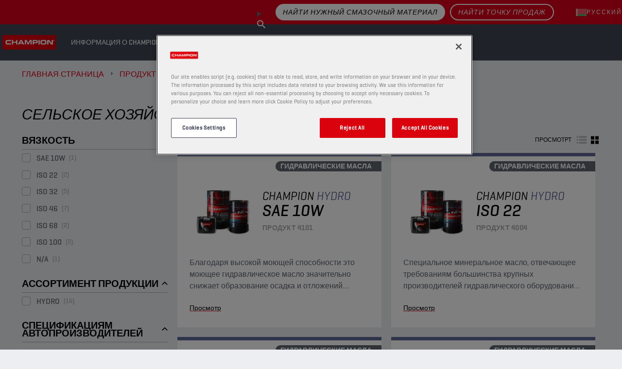

--- FILE ---
content_type: text/html; charset=utf-8
request_url: https://by.championlubes.com/ru-ru/products/%D1%81%D0%B5%D0%BB%D1%8C%D1%81%D0%BA%D0%BE%D0%B5-%D1%85%D0%BE%D0%B7%D1%8F%D0%B8%D1%81%D1%82%D0%B2%D0%BE/%D0%B3%D0%B8%D0%B4%D1%80%D0%B0%D0%B2%D0%BB%D0%B8%D1%87%D0%B5%D1%81%D0%BA%D0%B8%D0%B5-%D0%BC%D0%B0%D1%81%D0%BB%D0%B0
body_size: 21080
content:


<!DOCTYPE html>
<html lang="ru-RU" dir="ltr">
<head>
    <meta charset="utf-8" />
    <meta name="viewport" content="width=device-width, initial-scale=1.0" />
    

    <link rel="icon" type="image/png" href="https://assets-eu-01.kc-usercontent.com/f6cd2b46-8bba-0192-295a-67d84f619e7a/57ad0d3e-4552-499b-873b-137accbafa51/favicon-160x160.png?w=16&amp;h=16" sizes="16x16">
    <link rel="icon" type="image/png" href="https://assets-eu-01.kc-usercontent.com/f6cd2b46-8bba-0192-295a-67d84f619e7a/57ad0d3e-4552-499b-873b-137accbafa51/favicon-160x160.png?w=32&amp;h=32" sizes="32x32">
    <link rel="icon" type="image/png" href="https://assets-eu-01.kc-usercontent.com/f6cd2b46-8bba-0192-295a-67d84f619e7a/57ad0d3e-4552-499b-873b-137accbafa51/favicon-160x160.png?w=96&amp;h=96" sizes="96x96">
    <link rel="icon" type="image/png" href="https://assets-eu-01.kc-usercontent.com/f6cd2b46-8bba-0192-295a-67d84f619e7a/57ad0d3e-4552-499b-873b-137accbafa51/favicon-160x160.png?w=100&amp;h=100" sizes="100x100">

    <link rel="apple-touch-icon" href="https://assets-eu-01.kc-usercontent.com/f6cd2b46-8bba-0192-295a-67d84f619e7a/a67ecfa1-2c07-4725-80f6-111e1921e95f/apple-touch-icon-180x180.png?w=57&amp;h=57" sizes="57x57">
    <link rel="apple-touch-icon" href="https://assets-eu-01.kc-usercontent.com/f6cd2b46-8bba-0192-295a-67d84f619e7a/a67ecfa1-2c07-4725-80f6-111e1921e95f/apple-touch-icon-180x180.png?w=60&amp;h=60" sizes="60x60">
    <link rel="apple-touch-icon" href="https://assets-eu-01.kc-usercontent.com/f6cd2b46-8bba-0192-295a-67d84f619e7a/a67ecfa1-2c07-4725-80f6-111e1921e95f/apple-touch-icon-180x180.png?w=72&amp;h=72" sizes="72x72">
    <link rel="apple-touch-icon" href="https://assets-eu-01.kc-usercontent.com/f6cd2b46-8bba-0192-295a-67d84f619e7a/a67ecfa1-2c07-4725-80f6-111e1921e95f/apple-touch-icon-180x180.png?w=76&amp;h=76" sizes="76x76">
    <link rel="apple-touch-icon" href="https://assets-eu-01.kc-usercontent.com/f6cd2b46-8bba-0192-295a-67d84f619e7a/a67ecfa1-2c07-4725-80f6-111e1921e95f/apple-touch-icon-180x180.png?w=114&amp;h=114" sizes="114x114">
    <link rel="apple-touch-icon" href="https://assets-eu-01.kc-usercontent.com/f6cd2b46-8bba-0192-295a-67d84f619e7a/a67ecfa1-2c07-4725-80f6-111e1921e95f/apple-touch-icon-180x180.png?w=120&amp;h=120" sizes="120x120">
    <link rel="apple-touch-icon" href="https://assets-eu-01.kc-usercontent.com/f6cd2b46-8bba-0192-295a-67d84f619e7a/a67ecfa1-2c07-4725-80f6-111e1921e95f/apple-touch-icon-180x180.png?w=144&amp;h=144" sizes="144x144">
    <link rel="apple-touch-icon" href="https://assets-eu-01.kc-usercontent.com/f6cd2b46-8bba-0192-295a-67d84f619e7a/a67ecfa1-2c07-4725-80f6-111e1921e95f/apple-touch-icon-180x180.png?w=152&amp;h=152" sizes="152x152">
    <link rel="apple-touch-icon" href="https://assets-eu-01.kc-usercontent.com/f6cd2b46-8bba-0192-295a-67d84f619e7a/a67ecfa1-2c07-4725-80f6-111e1921e95f/apple-touch-icon-180x180.png?w=180&amp;h=180" sizes="180x180">

        <link rel="canonical" href="https://www.championlubes.com/ru-ru/products/&#x441;&#x435;&#x43B;&#x44C;&#x441;&#x43A;&#x43E;&#x435;-&#x445;&#x43E;&#x437;&#x44F;&#x438;&#x441;&#x442;&#x432;&#x43E;/&#x433;&#x438;&#x434;&#x440;&#x430;&#x432;&#x43B;&#x438;&#x447;&#x435;&#x441;&#x43A;&#x438;&#x435;-&#x43C;&#x430;&#x441;&#x43B;&#x430;" />
    <title></title>

    

<!-- Google Tag Manager -->
<script>
    (function (w, d, s, l, i) {
        w[l] = w[l] || []; w[l].push({
            'gtm.start':
                new Date().getTime(), event: 'gtm.js'
        }); var f = d.getElementsByTagName(s)[0],
            j = d.createElement(s), dl = l != 'dataLayer' ? '&l=' + l : ''; j.async = true; j.src =
                'https://www.googletagmanager.com/gtm.js?id=' + i + dl; f.parentNode.insertBefore(j, f);
    })(window, document, 'script', 'dataLayer', 'GTM-NMVW32JW');
</script>
<!-- End Google Tag Manager -->


    <script id="cdnPrefixScript">window.cdnPrefix = '';</script>
    <script>window.siteBundlesPath = "/wolf/champion/assets/"</script>
     
        

        <link rel="stylesheet" href="/wolf/champion/assets/vendor.71b6707a9f7e43fed711.chunk.css" /><link rel="stylesheet" href="/wolf/champion/assets/basic.2d6e3fe671a85cfe4e2f.chunk.css" />
    
        <script type="module" src="/wolf/champion/assets/js/vendor.6fd4557394fda197ab9e.js"></script><script type="module" src="/wolf/champion/assets/js/basic.a21f4ef465bfa77ae68c.js"></script>
     
        

        <link rel="stylesheet" media="print" href="/wolf/champion/assets/print.c294932fe4abb10a82f5.chunk.css" />
    
        <script type="module" src="/wolf/champion/assets/js/print.31d6cfe0d16ae931b73c.js"></script>


    <script src="https://cdn.cookielaw.org/scripttemplates/otSDKStub.js" type="text/javascript" charset="UTF-8" data-domain-script="019103d8-a02d-7fd7-bc0f-e83553f29873"></script>
    <script type="text/javascript">
        function OptanonWrapper() { }
    </script>

        <script type="application/ld+json">
            {"@context":"https://schema.org","@type":"BreadcrumbList","itemListElement":[{"@type":"ListItem","position":1,"name":"\u0413\u043B\u0430\u0432\u043D\u0430\u044F \u0441\u0442\u0440\u0430\u043D\u0438\u0446\u0430","item":"https://www.championlubes.com/ru-ru"},{"@type":"ListItem","position":2,"name":"\u041F\u0440\u043E\u0434\u0443\u043A\u0442\u044B","item":"https://www.championlubes.com/ru-ru/products"},{"@type":"ListItem","position":3,"name":"\u0421\u0435\u043B\u044C\u0441\u043A\u043E\u0435 \u0445\u043E\u0437\u044F\u0439\u0441\u0442\u0432\u043E","item":"https://www.championlubes.com/ru-ru/products/\u0441\u0435\u043B\u044C\u0441\u043A\u043E\u0435-\u0445\u043E\u0437\u044F\u0438\u0441\u0442\u0432\u043E"},{"@type":"ListItem","position":4,"name":"\u0413\u0438\u0434\u0440\u0430\u0432\u043B\u0438\u0447\u0435\u0441\u043A\u0438\u0435 \u043C\u0430\u0441\u043B\u0430","item":"https://www.championlubes.com/ru-ru/products/\u0441\u0435\u043B\u044C\u0441\u043A\u043E\u0435-\u0445\u043E\u0437\u044F\u0438\u0441\u0442\u0432\u043E/\u0433\u0438\u0434\u0440\u0430\u0432\u043B\u0438\u0447\u0435\u0441\u043A\u0438\u0435-\u043C\u0430\u0441\u043B\u0430"}]}
        </script>

    

    


</head>
<body>
    

<!-- Google Tag Manager (noscript) -->
<noscript>
    <iframe src="https://www.googletagmanager.com/ns.html?id=GTM-NMVW32JW"
            height="0" width="0" style="display:none;visibility:hidden"></iframe>
</noscript>
<!-- End Google Tag Manager (noscript) -->

    





<header data-component-class="Header" data-component-parm="{&quot;geoAndLanguagePickerInitUrl&quot;:&quot;/ru-RU/geoandlanguagepicker/geoandlanguages&quot;,&quot;contentId&quot;:&quot;champion_agriculture_hydraulic-oils&quot;,&quot;contentType&quot;:&quot;productHierarchy&quot;}" class="c-component no-margin-bottom c-header">
    <div class="c-header__wrapper">
        <div class="c-header__container">
            <nav class="c-header__primary">
                <ul class="c-header__box">
                    <li class="c-header__item">
                        <a class="c-header__logo c-header__image-link" href="/ru-ru">

<img
     src="https://assets-eu-01.kc-usercontent.com:443/f6cd2b46-8bba-0192-295a-67d84f619e7a/fb2b3a89-ad26-4bff-a8ec-0662a67ca7da/champion-logo.png"
     alt=""
     width="194"
     height="52"
     loading="lazy"
     decoding="async"
     /></a>
                    </li>
                </ul>
                <ul class="c-header__box c-header__box--burger">
                    <li class="c-header__item">
                        <button class="a-menu js-header__menu" aria-label="header menu">
                            <span class="a-menu__stripes"></span>
                        </button>
                    </li>
                </ul>
            </nav>
            <nav class="c-header__secondary">
                <ul class="c-header__box c-header__box--middle c-header__secondary u-hide-print">

                        <li class="c-header__item c-header__item--oilfinder u-hide-tablet u-size-width-full">

    <content model="Model">
        <a href="/ru-ru/oil-finder" class="a-btn a-btn--primary a-btn--primary--inverted" target="_self" aria-label="&#x41D;&#x430;&#x439;&#x442;&#x438; &#x43D;&#x443;&#x436;&#x43D;&#x44B;&#x439; &#x441;&#x43C;&#x430;&#x437;&#x43E;&#x447;&#x43D;&#x44B;&#x439; &#x43C;&#x430;&#x442;&#x435;&#x440;&#x438;&#x430;&#x43B;">
&#x41D;&#x430;&#x439;&#x442;&#x438; &#x43D;&#x443;&#x436;&#x43D;&#x44B;&#x439; &#x441;&#x43C;&#x430;&#x437;&#x43E;&#x447;&#x43D;&#x44B;&#x439; &#x43C;&#x430;&#x442;&#x435;&#x440;&#x438;&#x430;&#x43B;        </a>
    </content>

                        </li>

                        <li data-component-class="HeaderPanel" aria-controls="7cdc2a50-8ec8-4a1d-8466-51a4f60d7426" data-event-id="main-header-event" class="c-doormat c-header__item c-header__item--secondary js-nav-enter js-nav-leave">
                                <a href="#" role="button" class="c-header__link c-doormat__link c-header__link--collapse js-nav-item">&#x418;&#x43D;&#x444;&#x43E;&#x440;&#x43C;&#x430;&#x446;&#x438;&#x44F; &#x43E; Champion</a>
                                <div class="js-doormat c-doormat__collapse">
                                    <div class="c-doormat__collapse-container">
                                        <ul id="7cdc2a50-8ec8-4a1d-8466-51a4f60d7426" class="c-doormat__list">
                                            <li class="c-doormat__item c-doormat__item--back">
                                                <a class="c-doormat__link-back js-nav-close-item">
                                                    <strong>&#x41D;&#x430;&#x437;&#x430;&#x434;</strong>
                                                </a>
                                            </li>
                                            <li class="c-doormat__item c-doormat__item--title">
                                                <strong class="c-doormat__list-title">
                                                    <span class="m-title">&#x418;&#x43D;&#x444;&#x43E;&#x440;&#x43C;&#x430;&#x446;&#x438;&#x44F; &#x43E; Champion</span>
                                                </strong>
                                            </li>
                                                <li data-component-class="HeaderPanel" class="c-doormat__item js-nav-enter js-nav-leave" aria-controls="68816a29-df4b-464e-a89f-09b2653c41bf" data-event-id="7cdc2a50-8ec8-4a1d-8466-51a4f60d7426-header-event">
                                                    <div>
                                                        <div class="c-doormat_links">
                                                            <a class="c-doormat__link c-doormat__link-secondary" href="/ru-ru/champion/about-us">
                                                                &#x41E; &#x43D;&#x430;&#x441;
                                                            </a>
                                                        </div>


                                                    </div>

                                                </li>
                                                <li data-component-class="HeaderPanel" class="c-doormat__item js-nav-enter js-nav-leave" aria-controls="6e4ce840-308e-43c9-9fa5-f76a8b5ef727" data-event-id="7cdc2a50-8ec8-4a1d-8466-51a4f60d7426-header-event">
                                                    <div>
                                                        <div class="c-doormat_links">
                                                            <a class="c-doormat__link c-doormat__link-secondary" href="/ru-ru/champion/technology">
                                                                Technology
                                                            </a>
                                                        </div>


                                                    </div>

                                                </li>
                                                <li data-component-class="HeaderPanel" class="c-doormat__item js-nav-enter js-nav-leave" aria-controls="90a664b4-c79b-4304-ab8f-c8c80799d252" data-event-id="7cdc2a50-8ec8-4a1d-8466-51a4f60d7426-header-event">
                                                    <div>
                                                        <div class="c-doormat_links">
                                                            <a class="c-doormat__link c-doormat__link-secondary" href="/ru-ru/champion/motorsport">
                                                                &#x41C;&#x43E;&#x442;&#x43E;&#x441;&#x43F;&#x43E;&#x440;&#x442;
                                                            </a>
                                                        </div>


                                                    </div>

                                                </li>
                                                <li data-component-class="HeaderPanel" class="c-doormat__item js-nav-enter js-nav-leave" aria-controls="1926cfc9-00c8-4d56-bdbc-59ff21759f6b" data-event-id="7cdc2a50-8ec8-4a1d-8466-51a4f60d7426-header-event">
                                                    <div>
                                                        <div class="c-doormat_links">
                                                            <a class="c-doormat__link c-doormat__link-secondary" href="/ru-ru/champion/workshop-services">
                                                                &#x423;&#x441;&#x43B;&#x443;&#x433;&#x438; &#x43C;&#x430;&#x441;&#x442;&#x435;&#x440;&#x441;&#x43A;&#x438;&#x445;
                                                            </a>
                                                        </div>


                                                    </div>

                                                </li>
                                                <li data-component-class="HeaderPanel" class="c-doormat__item js-nav-enter js-nav-leave" aria-controls="ce6a31a6-0cfd-4c98-b30c-d95e94c2450a" data-event-id="7cdc2a50-8ec8-4a1d-8466-51a4f60d7426-header-event">
                                                    <div>
                                                        <div class="c-doormat_links">
                                                            <a class="c-doormat__link c-doormat__link-secondary" href="/ru-ru/champion/become-a-distributor">
                                                                &#x421;&#x442;&#x430;&#x442;&#x44C; &#x434;&#x438;&#x441;&#x442;&#x440;&#x438;&#x431;&#x44C;&#x44E;&#x442;&#x43E;&#x440;&#x43E;&#x43C;
                                                            </a>
                                                        </div>


                                                    </div>

                                                </li>
                                                <li data-component-class="HeaderPanel" class="c-doormat__item js-nav-enter js-nav-leave" aria-controls="968b5917-4489-4c83-b1b2-703a5d3f1577" data-event-id="7cdc2a50-8ec8-4a1d-8466-51a4f60d7426-header-event">
                                                    <div>
                                                        <div class="c-doormat_links">
                                                            <a class="c-doormat__link c-doormat__link-secondary" href="/ru-ru/champion/passenger-cars-solutions">
                                                                &#x420;&#x435;&#x448;&#x435;&#x43D;&#x438;&#x44F; &#x434;&#x43B;&#x44F; &#x43B;&#x435;&#x433;&#x43A;&#x43E;&#x432;&#x44B;&#x445; &#x430;&#x432;&#x442;&#x43E;&#x43C;&#x43E;&#x431;&#x438;&#x43B;&#x435;&#x439;
                                                            </a>
                                                                <a class="c-doormat__collapse-button js-nav-item" href="#" role="button">
                                                                    <span class="c-doormat__collapse-arrow"></span>
                                                                </a>
                                                        </div>


                                                            <div id="968b5917-4489-4c83-b1b2-703a5d3f1577" class="c-doormat__sub-items">
                                                                <ul>
                                                                    <li class="c-doormat__item c-doormat__item--back">
                                                                        <a href="#" role="button" class="c-doormat__link-back js-nav-close-item">
                                                                            &#x41D;&#x430;&#x437;&#x430;&#x434;
                                                                        </a>
                                                                    </li>
                                                                    <li class="c-doormat__sub-title">
                                                                        <strong class="c-doormat__list-title">
                                                                            <span class="m-title">&#x420;&#x435;&#x448;&#x435;&#x43D;&#x438;&#x44F; &#x434;&#x43B;&#x44F; &#x43B;&#x435;&#x433;&#x43A;&#x43E;&#x432;&#x44B;&#x445; &#x430;&#x432;&#x442;&#x43E;&#x43C;&#x43E;&#x431;&#x438;&#x43B;&#x435;&#x439;</span>
                                                                        </strong>
                                                                    </li>
                                                                        <li class="c-doormat__sub-item">
                                                                            <a class="c-doormat__sub-link" href="/ru-ru/champion/passenger-cars-solutions/e-pulse-e-mobility-range">
                                                                                &#x41B;&#x438;&#x43D;&#x435;&#x439;&#x43A;&#x430; E-PULSE &#x434;&#x43B;&#x44F; &#x44D;&#x43B;&#x435;&#x43A;&#x442;&#x440;&#x43E;&#x43C;&#x43E;&#x431;&#x438;&#x43B;&#x435;&#x439;
                                                                            </a>
                                                                        </li>
                                                                        <li class="c-doormat__sub-item">
                                                                            <a class="c-doormat__sub-link" href="/ru-ru/champion/passenger-cars-solutions/automatic-transmission-fluids">
                                                                                &#x416;&#x438;&#x434;&#x43A;&#x43E;&#x441;&#x442;&#x44C; &#x434;&#x43B;&#x44F; &#x430;&#x432;&#x442;&#x43E;&#x43C;&#x430;&#x442;&#x438;&#x447;&#x435;&#x441;&#x43A;&#x438;&#x445; &#x442;&#x440;&#x430;&#x43D;&#x441;&#x43C;&#x438;&#x441;&#x441;&#x438;&#x439; (ATF)
                                                                            </a>
                                                                        </li>
                                                                </ul>
                                                            </div>
                                                    </div>

                                                </li>
                                                <li data-component-class="HeaderPanel" class="c-doormat__item js-nav-enter js-nav-leave" aria-controls="1f62770e-5626-4312-b85d-6780117c8bb8" data-event-id="7cdc2a50-8ec8-4a1d-8466-51a4f60d7426-header-event">
                                                    <div>
                                                        <div class="c-doormat_links">
                                                            <a class="c-doormat__link c-doormat__link-secondary" href="/ru-ru/champion/heavy-duty-solutions">
                                                                &#x420;&#x435;&#x448;&#x435;&#x43D;&#x438;&#x44F; &#x434;&#x43B;&#x44F; &#x442;&#x44F;&#x436;&#x435;&#x43B;&#x44B;&#x445; &#x443;&#x441;&#x43B;&#x43E;&#x432;&#x438;&#x439; &#x44D;&#x43A;&#x441;&#x43F;&#x43B;&#x443;&#x430;&#x442;&#x430;&#x446;&#x438;&#x438;
                                                            </a>
                                                                <a class="c-doormat__collapse-button js-nav-item" href="#" role="button">
                                                                    <span class="c-doormat__collapse-arrow"></span>
                                                                </a>
                                                        </div>


                                                            <div id="1f62770e-5626-4312-b85d-6780117c8bb8" class="c-doormat__sub-items">
                                                                <ul>
                                                                    <li class="c-doormat__item c-doormat__item--back">
                                                                        <a href="#" role="button" class="c-doormat__link-back js-nav-close-item">
                                                                            &#x41D;&#x430;&#x437;&#x430;&#x434;
                                                                        </a>
                                                                    </li>
                                                                    <li class="c-doormat__sub-title">
                                                                        <strong class="c-doormat__list-title">
                                                                            <span class="m-title">&#x420;&#x435;&#x448;&#x435;&#x43D;&#x438;&#x44F; &#x434;&#x43B;&#x44F; &#x442;&#x44F;&#x436;&#x435;&#x43B;&#x44B;&#x445; &#x443;&#x441;&#x43B;&#x43E;&#x432;&#x438;&#x439; &#x44D;&#x43A;&#x441;&#x43F;&#x43B;&#x443;&#x430;&#x442;&#x430;&#x446;&#x438;&#x438;</span>
                                                                        </strong>
                                                                    </li>
                                                                        <li class="c-doormat__sub-item">
                                                                            <a class="c-doormat__sub-link" href="/ru-ru/champion/heavy-duty-solutions/champion-lubetrack">
                                                                                Champion LubeTrack
                                                                            </a>
                                                                        </li>
                                                                        <li class="c-doormat__sub-item">
                                                                            <a class="c-doormat__sub-link" href="/ru-ru/champion/heavy-duty-solutions/xrs">
                                                                                XRS
                                                                            </a>
                                                                        </li>
                                                                </ul>
                                                            </div>
                                                    </div>

                                                </li>
                                                <li data-component-class="HeaderPanel" class="c-doormat__item js-nav-enter js-nav-leave" aria-controls="cb401698-93ab-4020-a0bf-5546842373f1" data-event-id="7cdc2a50-8ec8-4a1d-8466-51a4f60d7426-header-event">
                                                    <div>
                                                        <div class="c-doormat_links">
                                                            <a class="c-doormat__link c-doormat__link-secondary" href="/ru-ru/champion/motorcycle">
                                                                &#x41C;&#x43E;&#x442;&#x43E;&#x446;&#x438;&#x43A;&#x43B;&#x44B;
                                                            </a>
                                                                <a class="c-doormat__collapse-button js-nav-item" href="#" role="button">
                                                                    <span class="c-doormat__collapse-arrow"></span>
                                                                </a>
                                                        </div>


                                                            <div id="cb401698-93ab-4020-a0bf-5546842373f1" class="c-doormat__sub-items">
                                                                <ul>
                                                                    <li class="c-doormat__item c-doormat__item--back">
                                                                        <a href="#" role="button" class="c-doormat__link-back js-nav-close-item">
                                                                            &#x41D;&#x430;&#x437;&#x430;&#x434;
                                                                        </a>
                                                                    </li>
                                                                    <li class="c-doormat__sub-title">
                                                                        <strong class="c-doormat__list-title">
                                                                            <span class="m-title">&#x41C;&#x43E;&#x442;&#x43E;&#x446;&#x438;&#x43A;&#x43B;&#x44B;</span>
                                                                        </strong>
                                                                    </li>
                                                                        <li class="c-doormat__sub-item">
                                                                            <a class="c-doormat__sub-link" href="/ru-ru/champion/motorcycle/proracing-gp">
                                                                                ProRacing&#xA0;GP
                                                                            </a>
                                                                        </li>
                                                                        <li class="c-doormat__sub-item">
                                                                            <a class="c-doormat__sub-link" href="/ru-ru/champion/motorcycle/propulse-tt">
                                                                                ProPulse&#xA0;TT
                                                                            </a>
                                                                        </li>
                                                                        <li class="c-doormat__sub-item">
                                                                            <a class="c-doormat__sub-link" href="/ru-ru/champion/motorcycle/moto-hp">
                                                                                Moto&#xA0;HP
                                                                            </a>
                                                                        </li>
                                                                </ul>
                                                            </div>
                                                    </div>

                                                </li>
                                        </ul>
                                    </div>
                                </div>
                        </li>
                        <li data-component-class="HeaderPanel" aria-controls="d96d1f6f-ca36-4c14-98b8-41fcd97b9ab4" data-event-id="main-header-event" class="c-doormat c-header__item c-header__item--secondary js-nav-enter js-nav-leave">
                                <a href="#" role="button" class="c-header__link c-doormat__link c-header__link--collapse js-nav-item">&#x41F;&#x440;&#x43E;&#x434;&#x443;&#x43A;&#x442;&#x44B;</a>
                                <div class="js-doormat c-doormat__collapse">
                                    <div class="c-doormat__collapse-container">
                                        <ul id="d96d1f6f-ca36-4c14-98b8-41fcd97b9ab4" class="c-doormat__list">
                                            <li class="c-doormat__item c-doormat__item--back">
                                                <a class="c-doormat__link-back js-nav-close-item">
                                                    <strong>&#x41D;&#x430;&#x437;&#x430;&#x434;</strong>
                                                </a>
                                            </li>
                                            <li class="c-doormat__item c-doormat__item--title">
                                                <strong class="c-doormat__list-title">
                                                    <span class="m-title">&#x41F;&#x440;&#x43E;&#x434;&#x443;&#x43A;&#x442;&#x44B;</span>
                                                </strong>
                                            </li>
                                                <li data-component-class="HeaderPanel" class="c-doormat__item js-nav-enter js-nav-leave" aria-controls="champion/passenger-cars" data-event-id="d96d1f6f-ca36-4c14-98b8-41fcd97b9ab4-header-event">
                                                    <div>
                                                        <div class="c-doormat_links">
                                                            <a class="c-doormat__link c-doormat__link-secondary" href="/ru-ru/products/&#x43B;&#x435;&#x433;&#x43A;&#x43E;&#x432;&#x44B;&#x435;-&#x430;&#x432;&#x442;&#x43E;&#x43C;&#x43E;&#x431;&#x438;&#x43B;&#x438;">
                                                                &#x41B;&#x435;&#x433;&#x43A;&#x43E;&#x432;&#x44B;&#x435; &#x430;&#x432;&#x442;&#x43E;&#x43C;&#x43E;&#x431;&#x438;&#x43B;&#x438;
                                                            </a>
                                                                <a class="c-doormat__collapse-button js-nav-item" href="#" role="button">
                                                                    <span class="c-doormat__collapse-arrow"></span>
                                                                </a>
                                                        </div>


                                                            <div id="champion/passenger-cars" class="c-doormat__sub-items">
                                                                <ul>
                                                                    <li class="c-doormat__item c-doormat__item--back">
                                                                        <a href="#" role="button" class="c-doormat__link-back js-nav-close-item">
                                                                            &#x41D;&#x430;&#x437;&#x430;&#x434;
                                                                        </a>
                                                                    </li>
                                                                    <li class="c-doormat__sub-title">
                                                                        <strong class="c-doormat__list-title">
                                                                            <span class="m-title">&#x41B;&#x435;&#x433;&#x43A;&#x43E;&#x432;&#x44B;&#x435; &#x430;&#x432;&#x442;&#x43E;&#x43C;&#x43E;&#x431;&#x438;&#x43B;&#x438;</span>
                                                                        </strong>
                                                                    </li>
                                                                        <li class="c-doormat__sub-item">
                                                                            <a class="c-doormat__sub-link" href="/ru-ru/products/&#x43B;&#x435;&#x433;&#x43A;&#x43E;&#x432;&#x44B;&#x435;-&#x430;&#x432;&#x442;&#x43E;&#x43C;&#x43E;&#x431;&#x438;&#x43B;&#x438;/&#x43C;&#x43E;&#x442;&#x43E;&#x440;&#x43D;&#x44B;&#x435;-&#x43C;&#x430;&#x441;&#x43B;&#x430;">
                                                                                &#x41C;&#x43E;&#x442;&#x43E;&#x440;&#x43D;&#x44B;&#x435; &#x43C;&#x430;&#x441;&#x43B;&#x430;
                                                                            </a>
                                                                        </li>
                                                                        <li class="c-doormat__sub-item">
                                                                            <a class="c-doormat__sub-link" href="/ru-ru/products/&#x43B;&#x435;&#x433;&#x43A;&#x43E;&#x432;&#x44B;&#x435;-&#x430;&#x432;&#x442;&#x43E;&#x43C;&#x43E;&#x431;&#x438;&#x43B;&#x438;/&#x43C;&#x430;&#x441;&#x43B;&#x430;-&#x434;&#x43B;&#x44F;-&#x43C;&#x43E;&#x441;&#x442;&#x43E;&#x432;-&#x438;-&#x438;-&#x43C;&#x435;&#x445;&#x430;&#x43D;&#x438;&#x447;&#x435;&#x441;&#x43A;&#x438;&#x445;-&#x43A;&#x43E;&#x440;&#x43E;&#x431;&#x43E;&#x43A;-&#x43F;&#x435;&#x440;&#x435;&#x434;&#x430;&#x447;">
                                                                                &#x41C;&#x430;&#x441;&#x43B;&#x430; &#x434;&#x43B;&#x44F; &#x43C;&#x43E;&#x441;&#x442;&#x43E;&#x432; &#x438; &#x438; &#x43C;&#x435;&#x445;&#x430;&#x43D;&#x438;&#x447;&#x435;&#x441;&#x43A;&#x438;&#x445; &#x43A;&#x43E;&#x440;&#x43E;&#x431;&#x43E;&#x43A; &#x43F;&#x435;&#x440;&#x435;&#x434;&#x430;&#x447;
                                                                            </a>
                                                                        </li>
                                                                        <li class="c-doormat__sub-item">
                                                                            <a class="c-doormat__sub-link" href="/ru-ru/products/&#x43B;&#x435;&#x433;&#x43A;&#x43E;&#x432;&#x44B;&#x435;-&#x430;&#x432;&#x442;&#x43E;&#x43C;&#x43E;&#x431;&#x438;&#x43B;&#x438;/&#x43C;&#x430;&#x441;&#x43B;&#x430;-&#x434;&#x43B;&#x44F;-&#x430;&#x432;&#x442;&#x43E;&#x43C;&#x430;&#x442;&#x438;&#x447;&#x435;&#x441;&#x43A;&#x438;&#x445;-&#x43A;&#x43E;&#x440;&#x43E;&#x431;&#x43E;&#x43A;-&#x43F;&#x435;&#x440;&#x435;&#x434;&#x430;&#x447;">
                                                                                &#x41C;&#x430;&#x441;&#x43B;&#x430; &#x434;&#x43B;&#x44F; &#x430;&#x432;&#x442;&#x43E;&#x43C;&#x430;&#x442;&#x438;&#x447;&#x435;&#x441;&#x43A;&#x438;&#x445; &#x43A;&#x43E;&#x440;&#x43E;&#x431;&#x43E;&#x43A; &#x43F;&#x435;&#x440;&#x435;&#x434;&#x430;&#x447;
                                                                            </a>
                                                                        </li>
                                                                        <li class="c-doormat__sub-item">
                                                                            <a class="c-doormat__sub-link" href="/ru-ru/products/&#x43B;&#x435;&#x433;&#x43A;&#x43E;&#x432;&#x44B;&#x435;-&#x430;&#x432;&#x442;&#x43E;&#x43C;&#x43E;&#x431;&#x438;&#x43B;&#x438;/&#x442;&#x43E;&#x440;&#x43C;&#x43E;&#x437;&#x43D;&#x44B;&#x435;-&#x436;&#x438;&#x434;&#x43A;&#x43E;&#x441;&#x442;&#x438;-&#x438;-&#x43C;&#x430;&#x441;&#x43B;&#x430;-&#x434;&#x43B;&#x44F;-&#x433;&#x438;&#x434;&#x440;&#x43E;&#x443;&#x441;&#x438;&#x43B;&#x438;&#x442;&#x435;&#x43B;&#x44F;-&#x440;&#x443;&#x43B;&#x44F;">
                                                                                &#x422;&#x43E;&#x440;&#x43C;&#x43E;&#x437;&#x43D;&#x44B;&#x435; &#x436;&#x438;&#x434;&#x43A;&#x43E;&#x441;&#x442;&#x438; &#x438; &#x43C;&#x430;&#x441;&#x43B;&#x430; &#x434;&#x43B;&#x44F; &#x433;&#x438;&#x434;&#x440;&#x43E;&#x443;&#x441;&#x438;&#x43B;&#x438;&#x442;&#x435;&#x43B;&#x44F; &#x440;&#x443;&#x43B;&#x44F; 
                                                                            </a>
                                                                        </li>
                                                                        <li class="c-doormat__sub-item">
                                                                            <a class="c-doormat__sub-link" href="/ru-ru/products/&#x43B;&#x435;&#x433;&#x43A;&#x43E;&#x432;&#x44B;&#x435;-&#x430;&#x432;&#x442;&#x43E;&#x43C;&#x43E;&#x431;&#x438;&#x43B;&#x438;/&#x43E;&#x445;&#x43B;&#x430;&#x436;&#x434;&#x430;&#x44E;&#x449;&#x438;&#x435;-&#x436;&#x438;&#x434;&#x43A;&#x43E;&#x441;&#x442;&#x438;">
                                                                                &#x41E;&#x445;&#x43B;&#x430;&#x436;&#x434;&#x430;&#x44E;&#x449;&#x438;&#x435; &#x436;&#x438;&#x434;&#x43A;&#x43E;&#x441;&#x442;&#x438;
                                                                            </a>
                                                                        </li>
                                                                        <li class="c-doormat__sub-item">
                                                                            <a class="c-doormat__sub-link" href="/ru-ru/products/&#x43B;&#x435;&#x433;&#x43A;&#x43E;&#x432;&#x44B;&#x435;-&#x430;&#x432;&#x442;&#x43E;&#x43C;&#x43E;&#x431;&#x438;&#x43B;&#x438;/&#x441;&#x442;&#x435;&#x43A;&#x43B;&#x43E;&#x43E;&#x43C;&#x44B;&#x432;&#x430;&#x44E;&#x449;&#x438;&#x435;-&#x436;&#x438;&#x434;&#x43A;&#x43E;&#x441;&#x442;&#x438;">
                                                                                &#x421;&#x442;&#x435;&#x43A;&#x43B;&#x43E;&#x43E;&#x43C;&#x44B;&#x432;&#x430;&#x44E;&#x449;&#x438;&#x435; &#x436;&#x438;&#x434;&#x43A;&#x43E;&#x441;&#x442;&#x438;
                                                                            </a>
                                                                        </li>
                                                                        <li class="c-doormat__sub-item">
                                                                            <a class="c-doormat__sub-link" href="/ru-ru/products/&#x43B;&#x435;&#x433;&#x43A;&#x43E;&#x432;&#x44B;&#x435;-&#x430;&#x432;&#x442;&#x43E;&#x43C;&#x43E;&#x431;&#x438;&#x43B;&#x438;/&#x441;&#x435;&#x440;&#x432;&#x438;&#x441;&#x43D;&#x44B;&#x435;-&#x436;&#x438;&#x434;&#x43A;&#x43E;&#x441;&#x442;&#x438;">
                                                                                &#x421;&#x435;&#x440;&#x432;&#x438;&#x441;&#x43D;&#x44B;&#x435; &#x436;&#x438;&#x434;&#x43A;&#x43E;&#x441;&#x442;&#x438;
                                                                            </a>
                                                                        </li>
                                                                        <li class="c-doormat__sub-item">
                                                                            <a class="c-doormat__sub-link" href="/ru-ru/products/&#x43B;&#x435;&#x433;&#x43A;&#x43E;&#x432;&#x44B;&#x435;-&#x430;&#x432;&#x442;&#x43E;&#x43C;&#x43E;&#x431;&#x438;&#x43B;&#x438;/&#x441;&#x43C;&#x430;&#x437;&#x43A;&#x438;">
                                                                                &#x421;&#x43C;&#x430;&#x437;&#x43A;&#x438;
                                                                            </a>
                                                                        </li>
                                                                </ul>
                                                            </div>
                                                    </div>

                                                </li>
                                                <li data-component-class="HeaderPanel" class="c-doormat__item js-nav-enter js-nav-leave" aria-controls="champion/trucks-and-buses" data-event-id="d96d1f6f-ca36-4c14-98b8-41fcd97b9ab4-header-event">
                                                    <div>
                                                        <div class="c-doormat_links">
                                                            <a class="c-doormat__link c-doormat__link-secondary" href="/ru-ru/products/&#x433;&#x440;&#x443;&#x437;&#x43E;&#x432;&#x430;&#x44F;-&#x442;&#x435;&#x445;&#x43D;&#x438;&#x43A;&#x430;">
                                                                &#x413;&#x440;&#x443;&#x437;&#x43E;&#x432;&#x430;&#x44F; &#x442;&#x435;&#x445;&#x43D;&#x438;&#x43A;&#x430;
                                                            </a>
                                                                <a class="c-doormat__collapse-button js-nav-item" href="#" role="button">
                                                                    <span class="c-doormat__collapse-arrow"></span>
                                                                </a>
                                                        </div>


                                                            <div id="champion/trucks-and-buses" class="c-doormat__sub-items">
                                                                <ul>
                                                                    <li class="c-doormat__item c-doormat__item--back">
                                                                        <a href="#" role="button" class="c-doormat__link-back js-nav-close-item">
                                                                            &#x41D;&#x430;&#x437;&#x430;&#x434;
                                                                        </a>
                                                                    </li>
                                                                    <li class="c-doormat__sub-title">
                                                                        <strong class="c-doormat__list-title">
                                                                            <span class="m-title">&#x413;&#x440;&#x443;&#x437;&#x43E;&#x432;&#x430;&#x44F; &#x442;&#x435;&#x445;&#x43D;&#x438;&#x43A;&#x430;</span>
                                                                        </strong>
                                                                    </li>
                                                                        <li class="c-doormat__sub-item">
                                                                            <a class="c-doormat__sub-link" href="/ru-ru/products/&#x433;&#x440;&#x443;&#x437;&#x43E;&#x432;&#x430;&#x44F;-&#x442;&#x435;&#x445;&#x43D;&#x438;&#x43A;&#x430;/&#x43C;&#x43E;&#x442;&#x43E;&#x440;&#x43D;&#x44B;&#x435;-&#x43C;&#x430;&#x441;&#x43B;&#x430;">
                                                                                &#x41C;&#x43E;&#x442;&#x43E;&#x440;&#x43D;&#x44B;&#x435; &#x43C;&#x430;&#x441;&#x43B;&#x430;
                                                                            </a>
                                                                        </li>
                                                                        <li class="c-doormat__sub-item">
                                                                            <a class="c-doormat__sub-link" href="/ru-ru/products/&#x433;&#x440;&#x443;&#x437;&#x43E;&#x432;&#x430;&#x44F;-&#x442;&#x435;&#x445;&#x43D;&#x438;&#x43A;&#x430;/&#x43C;&#x430;&#x441;&#x43B;&#x430;-&#x434;&#x43B;&#x44F;-&#x43C;&#x43E;&#x441;&#x442;&#x43E;&#x432;-&#x438;-&#x438;-&#x43C;&#x435;&#x445;&#x430;&#x43D;&#x438;&#x447;&#x435;&#x441;&#x43A;&#x438;&#x445;-&#x43A;&#x43E;&#x440;&#x43E;&#x431;&#x43E;&#x43A;-&#x43F;&#x435;&#x440;&#x435;&#x434;&#x430;&#x447;">
                                                                                &#x41C;&#x430;&#x441;&#x43B;&#x430; &#x434;&#x43B;&#x44F; &#x43C;&#x43E;&#x441;&#x442;&#x43E;&#x432; &#x438; &#x438; &#x43C;&#x435;&#x445;&#x430;&#x43D;&#x438;&#x447;&#x435;&#x441;&#x43A;&#x438;&#x445; &#x43A;&#x43E;&#x440;&#x43E;&#x431;&#x43E;&#x43A; &#x43F;&#x435;&#x440;&#x435;&#x434;&#x430;&#x447;
                                                                            </a>
                                                                        </li>
                                                                        <li class="c-doormat__sub-item">
                                                                            <a class="c-doormat__sub-link" href="/ru-ru/products/&#x433;&#x440;&#x443;&#x437;&#x43E;&#x432;&#x430;&#x44F;-&#x442;&#x435;&#x445;&#x43D;&#x438;&#x43A;&#x430;/&#x43C;&#x430;&#x441;&#x43B;&#x430;-&#x434;&#x43B;&#x44F;-&#x430;&#x432;&#x442;&#x43E;&#x43C;&#x430;&#x442;&#x438;&#x447;&#x435;&#x441;&#x43A;&#x438;&#x445;-&#x43A;&#x43E;&#x440;&#x43E;&#x431;&#x43E;&#x43A;-&#x43F;&#x435;&#x440;&#x435;&#x434;&#x430;&#x447;">
                                                                                &#x41C;&#x430;&#x441;&#x43B;&#x430; &#x434;&#x43B;&#x44F; &#x430;&#x432;&#x442;&#x43E;&#x43C;&#x430;&#x442;&#x438;&#x447;&#x435;&#x441;&#x43A;&#x438;&#x445; &#x43A;&#x43E;&#x440;&#x43E;&#x431;&#x43E;&#x43A; &#x43F;&#x435;&#x440;&#x435;&#x434;&#x430;&#x447;
                                                                            </a>
                                                                        </li>
                                                                        <li class="c-doormat__sub-item">
                                                                            <a class="c-doormat__sub-link" href="/ru-ru/products/&#x433;&#x440;&#x443;&#x437;&#x43E;&#x432;&#x430;&#x44F;-&#x442;&#x435;&#x445;&#x43D;&#x438;&#x43A;&#x430;/&#x433;&#x438;&#x434;&#x440;&#x430;&#x432;&#x43B;&#x438;&#x447;&#x435;&#x441;&#x43A;&#x438;&#x435;-&#x43C;&#x430;&#x441;&#x43B;&#x430;">
                                                                                &#x413;&#x438;&#x434;&#x440;&#x430;&#x432;&#x43B;&#x438;&#x447;&#x435;&#x441;&#x43A;&#x438;&#x435; &#x43C;&#x430;&#x441;&#x43B;&#x430;
                                                                            </a>
                                                                        </li>
                                                                        <li class="c-doormat__sub-item">
                                                                            <a class="c-doormat__sub-link" href="/ru-ru/products/&#x433;&#x440;&#x443;&#x437;&#x43E;&#x432;&#x430;&#x44F;-&#x442;&#x435;&#x445;&#x43D;&#x438;&#x43A;&#x430;/&#x442;&#x43E;&#x440;&#x43C;&#x43E;&#x437;&#x43D;&#x44B;&#x435;-&#x436;&#x438;&#x434;&#x43A;&#x43E;&#x441;&#x442;&#x438;-&#x438;-&#x43C;&#x430;&#x441;&#x43B;&#x430;-&#x434;&#x43B;&#x44F;-&#x433;&#x438;&#x434;&#x440;&#x43E;&#x443;&#x441;&#x438;&#x43B;&#x438;&#x442;&#x435;&#x43B;&#x44F;-&#x440;&#x443;&#x43B;&#x44F;">
                                                                                &#x422;&#x43E;&#x440;&#x43C;&#x43E;&#x437;&#x43D;&#x44B;&#x435; &#x436;&#x438;&#x434;&#x43A;&#x43E;&#x441;&#x442;&#x438; &#x438; &#x43C;&#x430;&#x441;&#x43B;&#x430; &#x434;&#x43B;&#x44F; &#x433;&#x438;&#x434;&#x440;&#x43E;&#x443;&#x441;&#x438;&#x43B;&#x438;&#x442;&#x435;&#x43B;&#x44F; &#x440;&#x443;&#x43B;&#x44F; 
                                                                            </a>
                                                                        </li>
                                                                        <li class="c-doormat__sub-item">
                                                                            <a class="c-doormat__sub-link" href="/ru-ru/products/&#x433;&#x440;&#x443;&#x437;&#x43E;&#x432;&#x430;&#x44F;-&#x442;&#x435;&#x445;&#x43D;&#x438;&#x43A;&#x430;/&#x43E;&#x445;&#x43B;&#x430;&#x436;&#x434;&#x430;&#x44E;&#x449;&#x438;&#x435;-&#x436;&#x438;&#x434;&#x43A;&#x43E;&#x441;&#x442;&#x438;">
                                                                                &#x41E;&#x445;&#x43B;&#x430;&#x436;&#x434;&#x430;&#x44E;&#x449;&#x438;&#x435; &#x436;&#x438;&#x434;&#x43A;&#x43E;&#x441;&#x442;&#x438;
                                                                            </a>
                                                                        </li>
                                                                        <li class="c-doormat__sub-item">
                                                                            <a class="c-doormat__sub-link" href="/ru-ru/products/&#x433;&#x440;&#x443;&#x437;&#x43E;&#x432;&#x430;&#x44F;-&#x442;&#x435;&#x445;&#x43D;&#x438;&#x43A;&#x430;/&#x441;&#x442;&#x435;&#x43A;&#x43B;&#x43E;&#x43E;&#x43C;&#x44B;&#x432;&#x430;&#x44E;&#x449;&#x438;&#x435;-&#x436;&#x438;&#x434;&#x43A;&#x43E;&#x441;&#x442;&#x438;">
                                                                                &#x421;&#x442;&#x435;&#x43A;&#x43B;&#x43E;&#x43E;&#x43C;&#x44B;&#x432;&#x430;&#x44E;&#x449;&#x438;&#x435; &#x436;&#x438;&#x434;&#x43A;&#x43E;&#x441;&#x442;&#x438;
                                                                            </a>
                                                                        </li>
                                                                        <li class="c-doormat__sub-item">
                                                                            <a class="c-doormat__sub-link" href="/ru-ru/products/&#x433;&#x440;&#x443;&#x437;&#x43E;&#x432;&#x430;&#x44F;-&#x442;&#x435;&#x445;&#x43D;&#x438;&#x43A;&#x430;/&#x441;&#x435;&#x440;&#x432;&#x438;&#x441;&#x43D;&#x44B;&#x435;-&#x436;&#x438;&#x434;&#x43A;&#x43E;&#x441;&#x442;&#x438;">
                                                                                &#x421;&#x435;&#x440;&#x432;&#x438;&#x441;&#x43D;&#x44B;&#x435; &#x436;&#x438;&#x434;&#x43A;&#x43E;&#x441;&#x442;&#x438;
                                                                            </a>
                                                                        </li>
                                                                        <li class="c-doormat__sub-item">
                                                                            <a class="c-doormat__sub-link" href="/ru-ru/products/&#x433;&#x440;&#x443;&#x437;&#x43E;&#x432;&#x430;&#x44F;-&#x442;&#x435;&#x445;&#x43D;&#x438;&#x43A;&#x430;/&#x441;&#x43C;&#x430;&#x437;&#x43A;&#x438;">
                                                                                &#x421;&#x43C;&#x430;&#x437;&#x43A;&#x438;
                                                                            </a>
                                                                        </li>
                                                                </ul>
                                                            </div>
                                                    </div>

                                                </li>
                                                <li data-component-class="HeaderPanel" class="c-doormat__item js-nav-enter js-nav-leave" aria-controls="champion/construction-and-mining" data-event-id="d96d1f6f-ca36-4c14-98b8-41fcd97b9ab4-header-event">
                                                    <div>
                                                        <div class="c-doormat_links">
                                                            <a class="c-doormat__link c-doormat__link-secondary" href="/ru-ru/products/&#x432;&#x43D;&#x435;&#x434;&#x43E;&#x440;&#x43E;&#x436;&#x43D;&#x430;&#x44F;-&#x442;&#x435;&#x445;&#x43D;&#x438;&#x43A;&#x430;">
                                                                &#x412;&#x43D;&#x435;&#x434;&#x43E;&#x440;&#x43E;&#x436;&#x43D;&#x430;&#x44F; &#x442;&#x435;&#x445;&#x43D;&#x438;&#x43A;&#x430;
                                                            </a>
                                                                <a class="c-doormat__collapse-button js-nav-item" href="#" role="button">
                                                                    <span class="c-doormat__collapse-arrow"></span>
                                                                </a>
                                                        </div>


                                                            <div id="champion/construction-and-mining" class="c-doormat__sub-items">
                                                                <ul>
                                                                    <li class="c-doormat__item c-doormat__item--back">
                                                                        <a href="#" role="button" class="c-doormat__link-back js-nav-close-item">
                                                                            &#x41D;&#x430;&#x437;&#x430;&#x434;
                                                                        </a>
                                                                    </li>
                                                                    <li class="c-doormat__sub-title">
                                                                        <strong class="c-doormat__list-title">
                                                                            <span class="m-title">&#x412;&#x43D;&#x435;&#x434;&#x43E;&#x440;&#x43E;&#x436;&#x43D;&#x430;&#x44F; &#x442;&#x435;&#x445;&#x43D;&#x438;&#x43A;&#x430;</span>
                                                                        </strong>
                                                                    </li>
                                                                        <li class="c-doormat__sub-item">
                                                                            <a class="c-doormat__sub-link" href="/ru-ru/products/&#x432;&#x43D;&#x435;&#x434;&#x43E;&#x440;&#x43E;&#x436;&#x43D;&#x430;&#x44F;-&#x442;&#x435;&#x445;&#x43D;&#x438;&#x43A;&#x430;/&#x43C;&#x43E;&#x442;&#x43E;&#x440;&#x43D;&#x44B;&#x435;-&#x43C;&#x430;&#x441;&#x43B;&#x430;">
                                                                                &#x41C;&#x43E;&#x442;&#x43E;&#x440;&#x43D;&#x44B;&#x435; &#x43C;&#x430;&#x441;&#x43B;&#x430;
                                                                            </a>
                                                                        </li>
                                                                        <li class="c-doormat__sub-item">
                                                                            <a class="c-doormat__sub-link" href="/ru-ru/products/&#x432;&#x43D;&#x435;&#x434;&#x43E;&#x440;&#x43E;&#x436;&#x43D;&#x430;&#x44F;-&#x442;&#x435;&#x445;&#x43D;&#x438;&#x43A;&#x430;/&#x43C;&#x430;&#x441;&#x43B;&#x430;-&#x434;&#x43B;&#x44F;-&#x43C;&#x43E;&#x441;&#x442;&#x43E;&#x432;-&#x438;-&#x438;-&#x43C;&#x435;&#x445;&#x430;&#x43D;&#x438;&#x447;&#x435;&#x441;&#x43A;&#x438;&#x445;-&#x43A;&#x43E;&#x440;&#x43E;&#x431;&#x43E;&#x43A;-&#x43F;&#x435;&#x440;&#x435;&#x434;&#x430;&#x447;">
                                                                                &#x41C;&#x430;&#x441;&#x43B;&#x430; &#x434;&#x43B;&#x44F; &#x43C;&#x43E;&#x441;&#x442;&#x43E;&#x432; &#x438; &#x438; &#x43C;&#x435;&#x445;&#x430;&#x43D;&#x438;&#x447;&#x435;&#x441;&#x43A;&#x438;&#x445; &#x43A;&#x43E;&#x440;&#x43E;&#x431;&#x43E;&#x43A; &#x43F;&#x435;&#x440;&#x435;&#x434;&#x430;&#x447;
                                                                            </a>
                                                                        </li>
                                                                        <li class="c-doormat__sub-item">
                                                                            <a class="c-doormat__sub-link" href="/ru-ru/products/&#x432;&#x43D;&#x435;&#x434;&#x43E;&#x440;&#x43E;&#x436;&#x43D;&#x430;&#x44F;-&#x442;&#x435;&#x445;&#x43D;&#x438;&#x43A;&#x430;/&#x43C;&#x430;&#x441;&#x43B;&#x430;-&#x434;&#x43B;&#x44F;-&#x430;&#x432;&#x442;&#x43E;&#x43C;&#x430;&#x442;&#x438;&#x447;&#x435;&#x441;&#x43A;&#x438;&#x445;-&#x43A;&#x43E;&#x440;&#x43E;&#x431;&#x43E;&#x43A;-&#x43F;&#x435;&#x440;&#x435;&#x434;&#x430;&#x447;">
                                                                                &#x41C;&#x430;&#x441;&#x43B;&#x430; &#x434;&#x43B;&#x44F; &#x430;&#x432;&#x442;&#x43E;&#x43C;&#x430;&#x442;&#x438;&#x447;&#x435;&#x441;&#x43A;&#x438;&#x445; &#x43A;&#x43E;&#x440;&#x43E;&#x431;&#x43E;&#x43A; &#x43F;&#x435;&#x440;&#x435;&#x434;&#x430;&#x447;
                                                                            </a>
                                                                        </li>
                                                                        <li class="c-doormat__sub-item">
                                                                            <a class="c-doormat__sub-link" href="/ru-ru/products/&#x432;&#x43D;&#x435;&#x434;&#x43E;&#x440;&#x43E;&#x436;&#x43D;&#x430;&#x44F;-&#x442;&#x435;&#x445;&#x43D;&#x438;&#x43A;&#x430;/&#x43C;&#x430;&#x441;&#x43B;&#x430;-&#x434;&#x43B;&#x44F;-&#x442;&#x440;&#x430;&#x43D;&#x441;&#x43C;&#x438;&#x441;&#x441;&#x438;&#x438;-&#x438;-&#x43F;&#x440;&#x438;&#x432;&#x43E;&#x434;&#x430;-utto-tdto">
                                                                                &#x41C;&#x430;&#x441;&#x43B;&#x430; &#x434;&#x43B;&#x44F; &#x442;&#x440;&#x430;&#x43D;&#x441;&#x43C;&#x438;&#x441;&#x441;&#x438;&#x438; &#x438; &#x43F;&#x440;&#x438;&#x432;&#x43E;&#x434;&#x430; (UTTO/TDTO)
                                                                            </a>
                                                                        </li>
                                                                        <li class="c-doormat__sub-item">
                                                                            <a class="c-doormat__sub-link" href="/ru-ru/products/&#x432;&#x43D;&#x435;&#x434;&#x43E;&#x440;&#x43E;&#x436;&#x43D;&#x430;&#x44F;-&#x442;&#x435;&#x445;&#x43D;&#x438;&#x43A;&#x430;/&#x443;&#x43D;&#x438;&#x432;&#x435;&#x440;&#x441;&#x430;&#x43B;&#x44C;&#x43D;&#x44B;&#x435;-&#x436;&#x438;&#x434;&#x43A;&#x43E;&#x441;&#x442;&#x438;-stou-mc">
                                                                                &#x423;&#x43D;&#x438;&#x432;&#x435;&#x440;&#x441;&#x430;&#x43B;&#x44C;&#x43D;&#x44B;&#x435; &#x436;&#x438;&#x434;&#x43A;&#x43E;&#x441;&#x442;&#x438; (STOU/MC)
                                                                            </a>
                                                                        </li>
                                                                        <li class="c-doormat__sub-item">
                                                                            <a class="c-doormat__sub-link" href="/ru-ru/products/&#x432;&#x43D;&#x435;&#x434;&#x43E;&#x440;&#x43E;&#x436;&#x43D;&#x430;&#x44F;-&#x442;&#x435;&#x445;&#x43D;&#x438;&#x43A;&#x430;/&#x433;&#x438;&#x434;&#x440;&#x430;&#x432;&#x43B;&#x438;&#x447;&#x435;&#x441;&#x43A;&#x438;&#x435;-&#x43C;&#x430;&#x441;&#x43B;&#x430;">
                                                                                &#x413;&#x438;&#x434;&#x440;&#x430;&#x432;&#x43B;&#x438;&#x447;&#x435;&#x441;&#x43A;&#x438;&#x435; &#x43C;&#x430;&#x441;&#x43B;&#x430;
                                                                            </a>
                                                                        </li>
                                                                        <li class="c-doormat__sub-item">
                                                                            <a class="c-doormat__sub-link" href="/ru-ru/products/&#x432;&#x43D;&#x435;&#x434;&#x43E;&#x440;&#x43E;&#x436;&#x43D;&#x430;&#x44F;-&#x442;&#x435;&#x445;&#x43D;&#x438;&#x43A;&#x430;/&#x442;&#x43E;&#x440;&#x43C;&#x43E;&#x437;&#x43D;&#x44B;&#x435;-&#x436;&#x438;&#x434;&#x43A;&#x43E;&#x441;&#x442;&#x438;-&#x438;-&#x43C;&#x430;&#x441;&#x43B;&#x430;-&#x434;&#x43B;&#x44F;-&#x433;&#x438;&#x434;&#x440;&#x43E;&#x443;&#x441;&#x438;&#x43B;&#x438;&#x442;&#x435;&#x43B;&#x44F;-&#x440;&#x443;&#x43B;&#x44F;">
                                                                                &#x422;&#x43E;&#x440;&#x43C;&#x43E;&#x437;&#x43D;&#x44B;&#x435; &#x436;&#x438;&#x434;&#x43A;&#x43E;&#x441;&#x442;&#x438; &#x438; &#x43C;&#x430;&#x441;&#x43B;&#x430; &#x434;&#x43B;&#x44F; &#x433;&#x438;&#x434;&#x440;&#x43E;&#x443;&#x441;&#x438;&#x43B;&#x438;&#x442;&#x435;&#x43B;&#x44F; &#x440;&#x443;&#x43B;&#x44F; 
                                                                            </a>
                                                                        </li>
                                                                        <li class="c-doormat__sub-item">
                                                                            <a class="c-doormat__sub-link" href="/ru-ru/products/&#x432;&#x43D;&#x435;&#x434;&#x43E;&#x440;&#x43E;&#x436;&#x43D;&#x430;&#x44F;-&#x442;&#x435;&#x445;&#x43D;&#x438;&#x43A;&#x430;/&#x43E;&#x445;&#x43B;&#x430;&#x436;&#x434;&#x430;&#x44E;&#x449;&#x438;&#x435;-&#x436;&#x438;&#x434;&#x43A;&#x43E;&#x441;&#x442;&#x438;">
                                                                                &#x41E;&#x445;&#x43B;&#x430;&#x436;&#x434;&#x430;&#x44E;&#x449;&#x438;&#x435; &#x436;&#x438;&#x434;&#x43A;&#x43E;&#x441;&#x442;&#x438;
                                                                            </a>
                                                                        </li>
                                                                        <li class="c-doormat__sub-item">
                                                                            <a class="c-doormat__sub-link" href="/ru-ru/products/&#x432;&#x43D;&#x435;&#x434;&#x43E;&#x440;&#x43E;&#x436;&#x43D;&#x430;&#x44F;-&#x442;&#x435;&#x445;&#x43D;&#x438;&#x43A;&#x430;/&#x441;&#x442;&#x435;&#x43A;&#x43B;&#x43E;&#x43E;&#x43C;&#x44B;&#x432;&#x430;&#x44E;&#x449;&#x438;&#x435;-&#x436;&#x438;&#x434;&#x43A;&#x43E;&#x441;&#x442;&#x438;">
                                                                                &#x421;&#x442;&#x435;&#x43A;&#x43B;&#x43E;&#x43E;&#x43C;&#x44B;&#x432;&#x430;&#x44E;&#x449;&#x438;&#x435; &#x436;&#x438;&#x434;&#x43A;&#x43E;&#x441;&#x442;&#x438;
                                                                            </a>
                                                                        </li>
                                                                        <li class="c-doormat__sub-item">
                                                                            <a class="c-doormat__sub-link" href="/ru-ru/products/&#x432;&#x43D;&#x435;&#x434;&#x43E;&#x440;&#x43E;&#x436;&#x43D;&#x430;&#x44F;-&#x442;&#x435;&#x445;&#x43D;&#x438;&#x43A;&#x430;/&#x441;&#x435;&#x440;&#x432;&#x438;&#x441;&#x43D;&#x44B;&#x435;-&#x436;&#x438;&#x434;&#x43A;&#x43E;&#x441;&#x442;&#x438;">
                                                                                &#x421;&#x435;&#x440;&#x432;&#x438;&#x441;&#x43D;&#x44B;&#x435; &#x436;&#x438;&#x434;&#x43A;&#x43E;&#x441;&#x442;&#x438;
                                                                            </a>
                                                                        </li>
                                                                        <li class="c-doormat__sub-item">
                                                                            <a class="c-doormat__sub-link" href="/ru-ru/products/&#x432;&#x43D;&#x435;&#x434;&#x43E;&#x440;&#x43E;&#x436;&#x43D;&#x430;&#x44F;-&#x442;&#x435;&#x445;&#x43D;&#x438;&#x43A;&#x430;/&#x441;&#x43C;&#x430;&#x437;&#x43A;&#x438;">
                                                                                &#x421;&#x43C;&#x430;&#x437;&#x43A;&#x438;
                                                                            </a>
                                                                        </li>
                                                                </ul>
                                                            </div>
                                                    </div>

                                                </li>
                                                <li data-component-class="HeaderPanel" class="c-doormat__item js-nav-enter js-nav-leave" aria-controls="champion/agriculture" data-event-id="d96d1f6f-ca36-4c14-98b8-41fcd97b9ab4-header-event">
                                                    <div>
                                                        <div class="c-doormat_links">
                                                            <a class="c-doormat__link c-doormat__link-secondary" href="/ru-ru/products/&#x441;&#x435;&#x43B;&#x44C;&#x441;&#x43A;&#x43E;&#x435;-&#x445;&#x43E;&#x437;&#x44F;&#x438;&#x441;&#x442;&#x432;&#x43E;">
                                                                &#x421;&#x435;&#x43B;&#x44C;&#x441;&#x43A;&#x43E;&#x435; &#x445;&#x43E;&#x437;&#x44F;&#x439;&#x441;&#x442;&#x432;&#x43E;
                                                            </a>
                                                                <a class="c-doormat__collapse-button js-nav-item" href="#" role="button">
                                                                    <span class="c-doormat__collapse-arrow"></span>
                                                                </a>
                                                        </div>


                                                            <div id="champion/agriculture" class="c-doormat__sub-items">
                                                                <ul>
                                                                    <li class="c-doormat__item c-doormat__item--back">
                                                                        <a href="#" role="button" class="c-doormat__link-back js-nav-close-item">
                                                                            &#x41D;&#x430;&#x437;&#x430;&#x434;
                                                                        </a>
                                                                    </li>
                                                                    <li class="c-doormat__sub-title">
                                                                        <strong class="c-doormat__list-title">
                                                                            <span class="m-title">&#x421;&#x435;&#x43B;&#x44C;&#x441;&#x43A;&#x43E;&#x435; &#x445;&#x43E;&#x437;&#x44F;&#x439;&#x441;&#x442;&#x432;&#x43E;</span>
                                                                        </strong>
                                                                    </li>
                                                                        <li class="c-doormat__sub-item">
                                                                            <a class="c-doormat__sub-link" href="/ru-ru/products/&#x441;&#x435;&#x43B;&#x44C;&#x441;&#x43A;&#x43E;&#x435;-&#x445;&#x43E;&#x437;&#x44F;&#x438;&#x441;&#x442;&#x432;&#x43E;/&#x43C;&#x43E;&#x442;&#x43E;&#x440;&#x43D;&#x44B;&#x435;-&#x43C;&#x430;&#x441;&#x43B;&#x430;">
                                                                                &#x41C;&#x43E;&#x442;&#x43E;&#x440;&#x43D;&#x44B;&#x435; &#x43C;&#x430;&#x441;&#x43B;&#x430;
                                                                            </a>
                                                                        </li>
                                                                        <li class="c-doormat__sub-item">
                                                                            <a class="c-doormat__sub-link" href="/ru-ru/products/&#x441;&#x435;&#x43B;&#x44C;&#x441;&#x43A;&#x43E;&#x435;-&#x445;&#x43E;&#x437;&#x44F;&#x438;&#x441;&#x442;&#x432;&#x43E;/&#x43C;&#x430;&#x441;&#x43B;&#x430;-&#x434;&#x43B;&#x44F;-&#x43C;&#x43E;&#x441;&#x442;&#x43E;&#x432;-&#x438;-&#x438;-&#x43C;&#x435;&#x445;&#x430;&#x43D;&#x438;&#x447;&#x435;&#x441;&#x43A;&#x438;&#x445;-&#x43A;&#x43E;&#x440;&#x43E;&#x431;&#x43E;&#x43A;-&#x43F;&#x435;&#x440;&#x435;&#x434;&#x430;&#x447;">
                                                                                &#x41C;&#x430;&#x441;&#x43B;&#x430; &#x434;&#x43B;&#x44F; &#x43C;&#x43E;&#x441;&#x442;&#x43E;&#x432; &#x438; &#x438; &#x43C;&#x435;&#x445;&#x430;&#x43D;&#x438;&#x447;&#x435;&#x441;&#x43A;&#x438;&#x445; &#x43A;&#x43E;&#x440;&#x43E;&#x431;&#x43E;&#x43A; &#x43F;&#x435;&#x440;&#x435;&#x434;&#x430;&#x447;
                                                                            </a>
                                                                        </li>
                                                                        <li class="c-doormat__sub-item">
                                                                            <a class="c-doormat__sub-link" href="/ru-ru/products/&#x441;&#x435;&#x43B;&#x44C;&#x441;&#x43A;&#x43E;&#x435;-&#x445;&#x43E;&#x437;&#x44F;&#x438;&#x441;&#x442;&#x432;&#x43E;/&#x43C;&#x430;&#x441;&#x43B;&#x430;-&#x434;&#x43B;&#x44F;-&#x430;&#x432;&#x442;&#x43E;&#x43C;&#x430;&#x442;&#x438;&#x447;&#x435;&#x441;&#x43A;&#x438;&#x445;-&#x43A;&#x43E;&#x440;&#x43E;&#x431;&#x43E;&#x43A;-&#x43F;&#x435;&#x440;&#x435;&#x434;&#x430;&#x447;">
                                                                                &#x41C;&#x430;&#x441;&#x43B;&#x430; &#x434;&#x43B;&#x44F; &#x430;&#x432;&#x442;&#x43E;&#x43C;&#x430;&#x442;&#x438;&#x447;&#x435;&#x441;&#x43A;&#x438;&#x445; &#x43A;&#x43E;&#x440;&#x43E;&#x431;&#x43E;&#x43A; &#x43F;&#x435;&#x440;&#x435;&#x434;&#x430;&#x447;
                                                                            </a>
                                                                        </li>
                                                                        <li class="c-doormat__sub-item">
                                                                            <a class="c-doormat__sub-link" href="/ru-ru/products/&#x441;&#x435;&#x43B;&#x44C;&#x441;&#x43A;&#x43E;&#x435;-&#x445;&#x43E;&#x437;&#x44F;&#x438;&#x441;&#x442;&#x432;&#x43E;/&#x43C;&#x430;&#x441;&#x43B;&#x430;-&#x434;&#x43B;&#x44F;-&#x442;&#x440;&#x430;&#x43D;&#x441;&#x43C;&#x438;&#x441;&#x441;&#x438;&#x438;-&#x438;-&#x43F;&#x440;&#x438;&#x432;&#x43E;&#x434;&#x430;-utto-tdto">
                                                                                &#x41C;&#x430;&#x441;&#x43B;&#x430; &#x434;&#x43B;&#x44F; &#x442;&#x440;&#x430;&#x43D;&#x441;&#x43C;&#x438;&#x441;&#x441;&#x438;&#x438; &#x438; &#x43F;&#x440;&#x438;&#x432;&#x43E;&#x434;&#x430; (UTTO/TDTO)
                                                                            </a>
                                                                        </li>
                                                                        <li class="c-doormat__sub-item">
                                                                            <a class="c-doormat__sub-link" href="/ru-ru/products/&#x441;&#x435;&#x43B;&#x44C;&#x441;&#x43A;&#x43E;&#x435;-&#x445;&#x43E;&#x437;&#x44F;&#x438;&#x441;&#x442;&#x432;&#x43E;/&#x443;&#x43D;&#x438;&#x432;&#x435;&#x440;&#x441;&#x430;&#x43B;&#x44C;&#x43D;&#x44B;&#x435;-&#x436;&#x438;&#x434;&#x43A;&#x43E;&#x441;&#x442;&#x438;-stou-mc">
                                                                                &#x423;&#x43D;&#x438;&#x432;&#x435;&#x440;&#x441;&#x430;&#x43B;&#x44C;&#x43D;&#x44B;&#x435; &#x436;&#x438;&#x434;&#x43A;&#x43E;&#x441;&#x442;&#x438; (STOU/MC)
                                                                            </a>
                                                                        </li>
                                                                        <li class="c-doormat__sub-item">
                                                                            <a class="c-doormat__sub-link" href="/ru-ru/products/&#x441;&#x435;&#x43B;&#x44C;&#x441;&#x43A;&#x43E;&#x435;-&#x445;&#x43E;&#x437;&#x44F;&#x438;&#x441;&#x442;&#x432;&#x43E;/&#x433;&#x438;&#x434;&#x440;&#x430;&#x432;&#x43B;&#x438;&#x447;&#x435;&#x441;&#x43A;&#x438;&#x435;-&#x43C;&#x430;&#x441;&#x43B;&#x430;">
                                                                                &#x413;&#x438;&#x434;&#x440;&#x430;&#x432;&#x43B;&#x438;&#x447;&#x435;&#x441;&#x43A;&#x438;&#x435; &#x43C;&#x430;&#x441;&#x43B;&#x430;
                                                                            </a>
                                                                        </li>
                                                                        <li class="c-doormat__sub-item">
                                                                            <a class="c-doormat__sub-link" href="/ru-ru/products/&#x441;&#x435;&#x43B;&#x44C;&#x441;&#x43A;&#x43E;&#x435;-&#x445;&#x43E;&#x437;&#x44F;&#x438;&#x441;&#x442;&#x432;&#x43E;/&#x442;&#x43E;&#x440;&#x43C;&#x43E;&#x437;&#x43D;&#x44B;&#x435;-&#x436;&#x438;&#x434;&#x43A;&#x43E;&#x441;&#x442;&#x438;-&#x438;-&#x43C;&#x430;&#x441;&#x43B;&#x430;-&#x434;&#x43B;&#x44F;-&#x433;&#x438;&#x434;&#x440;&#x43E;&#x443;&#x441;&#x438;&#x43B;&#x438;&#x442;&#x435;&#x43B;&#x44F;-&#x440;&#x443;&#x43B;&#x44F;">
                                                                                &#x422;&#x43E;&#x440;&#x43C;&#x43E;&#x437;&#x43D;&#x44B;&#x435; &#x436;&#x438;&#x434;&#x43A;&#x43E;&#x441;&#x442;&#x438; &#x438; &#x43C;&#x430;&#x441;&#x43B;&#x430; &#x434;&#x43B;&#x44F; &#x433;&#x438;&#x434;&#x440;&#x43E;&#x443;&#x441;&#x438;&#x43B;&#x438;&#x442;&#x435;&#x43B;&#x44F; &#x440;&#x443;&#x43B;&#x44F; 
                                                                            </a>
                                                                        </li>
                                                                        <li class="c-doormat__sub-item">
                                                                            <a class="c-doormat__sub-link" href="/ru-ru/products/&#x441;&#x435;&#x43B;&#x44C;&#x441;&#x43A;&#x43E;&#x435;-&#x445;&#x43E;&#x437;&#x44F;&#x438;&#x441;&#x442;&#x432;&#x43E;/&#x43E;&#x445;&#x43B;&#x430;&#x436;&#x434;&#x430;&#x44E;&#x449;&#x438;&#x435;-&#x436;&#x438;&#x434;&#x43A;&#x43E;&#x441;&#x442;&#x438;">
                                                                                &#x41E;&#x445;&#x43B;&#x430;&#x436;&#x434;&#x430;&#x44E;&#x449;&#x438;&#x435; &#x436;&#x438;&#x434;&#x43A;&#x43E;&#x441;&#x442;&#x438;
                                                                            </a>
                                                                        </li>
                                                                        <li class="c-doormat__sub-item">
                                                                            <a class="c-doormat__sub-link" href="/ru-ru/products/&#x441;&#x435;&#x43B;&#x44C;&#x441;&#x43A;&#x43E;&#x435;-&#x445;&#x43E;&#x437;&#x44F;&#x438;&#x441;&#x442;&#x432;&#x43E;/&#x441;&#x442;&#x435;&#x43A;&#x43B;&#x43E;&#x43E;&#x43C;&#x44B;&#x432;&#x430;&#x44E;&#x449;&#x438;&#x435;-&#x436;&#x438;&#x434;&#x43A;&#x43E;&#x441;&#x442;&#x438;">
                                                                                &#x421;&#x442;&#x435;&#x43A;&#x43B;&#x43E;&#x43E;&#x43C;&#x44B;&#x432;&#x430;&#x44E;&#x449;&#x438;&#x435; &#x436;&#x438;&#x434;&#x43A;&#x43E;&#x441;&#x442;&#x438;
                                                                            </a>
                                                                        </li>
                                                                        <li class="c-doormat__sub-item">
                                                                            <a class="c-doormat__sub-link" href="/ru-ru/products/&#x441;&#x435;&#x43B;&#x44C;&#x441;&#x43A;&#x43E;&#x435;-&#x445;&#x43E;&#x437;&#x44F;&#x438;&#x441;&#x442;&#x432;&#x43E;/&#x441;&#x435;&#x440;&#x432;&#x438;&#x441;&#x43D;&#x44B;&#x435;-&#x436;&#x438;&#x434;&#x43A;&#x43E;&#x441;&#x442;&#x438;">
                                                                                &#x421;&#x435;&#x440;&#x432;&#x438;&#x441;&#x43D;&#x44B;&#x435; &#x436;&#x438;&#x434;&#x43A;&#x43E;&#x441;&#x442;&#x438;
                                                                            </a>
                                                                        </li>
                                                                        <li class="c-doormat__sub-item">
                                                                            <a class="c-doormat__sub-link" href="/ru-ru/products/&#x441;&#x435;&#x43B;&#x44C;&#x441;&#x43A;&#x43E;&#x435;-&#x445;&#x43E;&#x437;&#x44F;&#x438;&#x441;&#x442;&#x432;&#x43E;/&#x441;&#x43C;&#x430;&#x437;&#x43A;&#x438;">
                                                                                &#x421;&#x43C;&#x430;&#x437;&#x43A;&#x438;
                                                                            </a>
                                                                        </li>
                                                                </ul>
                                                            </div>
                                                    </div>

                                                </li>
                                                <li data-component-class="HeaderPanel" class="c-doormat__item js-nav-enter js-nav-leave" aria-controls="champion/gardening" data-event-id="d96d1f6f-ca36-4c14-98b8-41fcd97b9ab4-header-event">
                                                    <div>
                                                        <div class="c-doormat_links">
                                                            <a class="c-doormat__link c-doormat__link-secondary" href="/ru-ru/products/&#x441;&#x430;&#x434;&#x43E;&#x432;&#x430;&#x44F;-&#x442;&#x435;&#x445;&#x43D;&#x438;&#x43A;&#x430;">
                                                                &#x421;&#x430;&#x434;&#x43E;&#x432;&#x430;&#x44F; &#x442;&#x435;&#x445;&#x43D;&#x438;&#x43A;&#x430;
                                                            </a>
                                                                <a class="c-doormat__collapse-button js-nav-item" href="#" role="button">
                                                                    <span class="c-doormat__collapse-arrow"></span>
                                                                </a>
                                                        </div>


                                                            <div id="champion/gardening" class="c-doormat__sub-items">
                                                                <ul>
                                                                    <li class="c-doormat__item c-doormat__item--back">
                                                                        <a href="#" role="button" class="c-doormat__link-back js-nav-close-item">
                                                                            &#x41D;&#x430;&#x437;&#x430;&#x434;
                                                                        </a>
                                                                    </li>
                                                                    <li class="c-doormat__sub-title">
                                                                        <strong class="c-doormat__list-title">
                                                                            <span class="m-title">&#x421;&#x430;&#x434;&#x43E;&#x432;&#x430;&#x44F; &#x442;&#x435;&#x445;&#x43D;&#x438;&#x43A;&#x430;</span>
                                                                        </strong>
                                                                    </li>
                                                                        <li class="c-doormat__sub-item">
                                                                            <a class="c-doormat__sub-link" href="/ru-ru/products/&#x441;&#x430;&#x434;&#x43E;&#x432;&#x430;&#x44F;-&#x442;&#x435;&#x445;&#x43D;&#x438;&#x43A;&#x430;/&#x43C;&#x43E;&#x442;&#x43E;&#x440;&#x43D;&#x44B;&#x435;-&#x43C;&#x430;&#x441;&#x43B;&#x430;">
                                                                                &#x41C;&#x43E;&#x442;&#x43E;&#x440;&#x43D;&#x44B;&#x435; &#x43C;&#x430;&#x441;&#x43B;&#x430;
                                                                            </a>
                                                                        </li>
                                                                        <li class="c-doormat__sub-item">
                                                                            <a class="c-doormat__sub-link" href="/ru-ru/products/&#x441;&#x430;&#x434;&#x43E;&#x432;&#x430;&#x44F;-&#x442;&#x435;&#x445;&#x43D;&#x438;&#x43A;&#x430;/&#x43C;&#x430;&#x441;&#x43B;&#x430;-&#x434;&#x43B;&#x44F;-&#x43C;&#x43E;&#x441;&#x442;&#x43E;&#x432;-&#x438;-&#x438;-&#x43C;&#x435;&#x445;&#x430;&#x43D;&#x438;&#x447;&#x435;&#x441;&#x43A;&#x438;&#x445;-&#x43A;&#x43E;&#x440;&#x43E;&#x431;&#x43E;&#x43A;-&#x43F;&#x435;&#x440;&#x435;&#x434;&#x430;&#x447;">
                                                                                &#x41C;&#x430;&#x441;&#x43B;&#x430; &#x434;&#x43B;&#x44F; &#x43C;&#x43E;&#x441;&#x442;&#x43E;&#x432; &#x438; &#x438; &#x43C;&#x435;&#x445;&#x430;&#x43D;&#x438;&#x447;&#x435;&#x441;&#x43A;&#x438;&#x445; &#x43A;&#x43E;&#x440;&#x43E;&#x431;&#x43E;&#x43A; &#x43F;&#x435;&#x440;&#x435;&#x434;&#x430;&#x447;
                                                                            </a>
                                                                        </li>
                                                                        <li class="c-doormat__sub-item">
                                                                            <a class="c-doormat__sub-link" href="/ru-ru/products/&#x441;&#x430;&#x434;&#x43E;&#x432;&#x430;&#x44F;-&#x442;&#x435;&#x445;&#x43D;&#x438;&#x43A;&#x430;/&#x433;&#x438;&#x434;&#x440;&#x430;&#x432;&#x43B;&#x438;&#x447;&#x435;&#x441;&#x43A;&#x438;&#x435;-&#x43C;&#x430;&#x441;&#x43B;&#x430;">
                                                                                &#x413;&#x438;&#x434;&#x440;&#x430;&#x432;&#x43B;&#x438;&#x447;&#x435;&#x441;&#x43A;&#x438;&#x435; &#x43C;&#x430;&#x441;&#x43B;&#x430;
                                                                            </a>
                                                                        </li>
                                                                        <li class="c-doormat__sub-item">
                                                                            <a class="c-doormat__sub-link" href="/ru-ru/products/&#x441;&#x430;&#x434;&#x43E;&#x432;&#x430;&#x44F;-&#x442;&#x435;&#x445;&#x43D;&#x438;&#x43A;&#x430;/&#x43C;&#x430;&#x441;&#x43B;&#x430;-&#x434;&#x43B;&#x44F;-&#x446;&#x435;&#x43F;&#x43D;&#x44B;&#x445;-&#x43F;&#x438;&#x43B;">
                                                                                &#x41C;&#x430;&#x441;&#x43B;&#x430; &#x434;&#x43B;&#x44F; &#x446;&#x435;&#x43F;&#x43D;&#x44B;&#x445; &#x43F;&#x438;&#x43B;
                                                                            </a>
                                                                        </li>
                                                                        <li class="c-doormat__sub-item">
                                                                            <a class="c-doormat__sub-link" href="/ru-ru/products/&#x441;&#x430;&#x434;&#x43E;&#x432;&#x430;&#x44F;-&#x442;&#x435;&#x445;&#x43D;&#x438;&#x43A;&#x430;/&#x43E;&#x445;&#x43B;&#x430;&#x436;&#x434;&#x430;&#x44E;&#x449;&#x438;&#x435;-&#x436;&#x438;&#x434;&#x43A;&#x43E;&#x441;&#x442;&#x438;">
                                                                                &#x41E;&#x445;&#x43B;&#x430;&#x436;&#x434;&#x430;&#x44E;&#x449;&#x438;&#x435; &#x436;&#x438;&#x434;&#x43A;&#x43E;&#x441;&#x442;&#x438;
                                                                            </a>
                                                                        </li>
                                                                        <li class="c-doormat__sub-item">
                                                                            <a class="c-doormat__sub-link" href="/ru-ru/products/&#x441;&#x430;&#x434;&#x43E;&#x432;&#x430;&#x44F;-&#x442;&#x435;&#x445;&#x43D;&#x438;&#x43A;&#x430;/&#x441;&#x435;&#x440;&#x432;&#x438;&#x441;&#x43D;&#x44B;&#x435;-&#x436;&#x438;&#x434;&#x43A;&#x43E;&#x441;&#x442;&#x438;">
                                                                                &#x421;&#x435;&#x440;&#x432;&#x438;&#x441;&#x43D;&#x44B;&#x435; &#x436;&#x438;&#x434;&#x43A;&#x43E;&#x441;&#x442;&#x438;
                                                                            </a>
                                                                        </li>
                                                                        <li class="c-doormat__sub-item">
                                                                            <a class="c-doormat__sub-link" href="/ru-ru/products/&#x441;&#x430;&#x434;&#x43E;&#x432;&#x430;&#x44F;-&#x442;&#x435;&#x445;&#x43D;&#x438;&#x43A;&#x430;/&#x441;&#x43C;&#x430;&#x437;&#x43A;&#x438;">
                                                                                &#x421;&#x43C;&#x430;&#x437;&#x43A;&#x438;
                                                                            </a>
                                                                        </li>
                                                                </ul>
                                                            </div>
                                                    </div>

                                                </li>
                                                <li data-component-class="HeaderPanel" class="c-doormat__item js-nav-enter js-nav-leave" aria-controls="champion/motorcycle-atv" data-event-id="d96d1f6f-ca36-4c14-98b8-41fcd97b9ab4-header-event">
                                                    <div>
                                                        <div class="c-doormat_links">
                                                            <a class="c-doormat__link c-doormat__link-secondary" href="/ru-ru/products/&#x43C;&#x43E;&#x442;&#x43E;&#x446;&#x438;&#x43A;&#x43B;&#x44B;-&#x438;-&#x43A;&#x432;&#x430;&#x434;&#x440;&#x43E;&#x446;&#x438;&#x43A;&#x43B;&#x44B;">
                                                                &#x41C;&#x43E;&#x442;&#x43E;&#x446;&#x438;&#x43A;&#x43B;&#x44B; &#x438; &#x43A;&#x432;&#x430;&#x434;&#x440;&#x43E;&#x446;&#x438;&#x43A;&#x43B;&#x44B;
                                                            </a>
                                                                <a class="c-doormat__collapse-button js-nav-item" href="#" role="button">
                                                                    <span class="c-doormat__collapse-arrow"></span>
                                                                </a>
                                                        </div>


                                                            <div id="champion/motorcycle-atv" class="c-doormat__sub-items">
                                                                <ul>
                                                                    <li class="c-doormat__item c-doormat__item--back">
                                                                        <a href="#" role="button" class="c-doormat__link-back js-nav-close-item">
                                                                            &#x41D;&#x430;&#x437;&#x430;&#x434;
                                                                        </a>
                                                                    </li>
                                                                    <li class="c-doormat__sub-title">
                                                                        <strong class="c-doormat__list-title">
                                                                            <span class="m-title">&#x41C;&#x43E;&#x442;&#x43E;&#x446;&#x438;&#x43A;&#x43B;&#x44B; &#x438; &#x43A;&#x432;&#x430;&#x434;&#x440;&#x43E;&#x446;&#x438;&#x43A;&#x43B;&#x44B;</span>
                                                                        </strong>
                                                                    </li>
                                                                        <li class="c-doormat__sub-item">
                                                                            <a class="c-doormat__sub-link" href="/ru-ru/products/&#x43C;&#x43E;&#x442;&#x43E;&#x446;&#x438;&#x43A;&#x43B;&#x44B;-&#x438;-&#x43A;&#x432;&#x430;&#x434;&#x440;&#x43E;&#x446;&#x438;&#x43A;&#x43B;&#x44B;/&#x43C;&#x43E;&#x442;&#x43E;&#x440;&#x43D;&#x44B;&#x435;-&#x43C;&#x430;&#x441;&#x43B;&#x430;">
                                                                                &#x41C;&#x43E;&#x442;&#x43E;&#x440;&#x43D;&#x44B;&#x435; &#x43C;&#x430;&#x441;&#x43B;&#x430;
                                                                            </a>
                                                                        </li>
                                                                        <li class="c-doormat__sub-item">
                                                                            <a class="c-doormat__sub-link" href="/ru-ru/products/&#x43C;&#x43E;&#x442;&#x43E;&#x446;&#x438;&#x43A;&#x43B;&#x44B;-&#x438;-&#x43A;&#x432;&#x430;&#x434;&#x440;&#x43E;&#x446;&#x438;&#x43A;&#x43B;&#x44B;/&#x43C;&#x430;&#x441;&#x43B;&#x430;-&#x434;&#x43B;&#x44F;-&#x43C;&#x43E;&#x441;&#x442;&#x43E;&#x432;-&#x438;-&#x438;-&#x43C;&#x435;&#x445;&#x430;&#x43D;&#x438;&#x447;&#x435;&#x441;&#x43A;&#x438;&#x445;-&#x43A;&#x43E;&#x440;&#x43E;&#x431;&#x43E;&#x43A;-&#x43F;&#x435;&#x440;&#x435;&#x434;&#x430;&#x447;">
                                                                                &#x41C;&#x430;&#x441;&#x43B;&#x430; &#x434;&#x43B;&#x44F; &#x43C;&#x43E;&#x441;&#x442;&#x43E;&#x432; &#x438; &#x438; &#x43C;&#x435;&#x445;&#x430;&#x43D;&#x438;&#x447;&#x435;&#x441;&#x43A;&#x438;&#x445; &#x43A;&#x43E;&#x440;&#x43E;&#x431;&#x43E;&#x43A; &#x43F;&#x435;&#x440;&#x435;&#x434;&#x430;&#x447;
                                                                            </a>
                                                                        </li>
                                                                        <li class="c-doormat__sub-item">
                                                                            <a class="c-doormat__sub-link" href="/ru-ru/products/&#x43C;&#x43E;&#x442;&#x43E;&#x446;&#x438;&#x43A;&#x43B;&#x44B;-&#x438;-&#x43A;&#x432;&#x430;&#x434;&#x440;&#x43E;&#x446;&#x438;&#x43A;&#x43B;&#x44B;/&#x442;&#x43E;&#x440;&#x43C;&#x43E;&#x437;&#x43D;&#x44B;&#x435;-&#x436;&#x438;&#x434;&#x43A;&#x43E;&#x441;&#x442;&#x438;-&#x438;-&#x43C;&#x430;&#x441;&#x43B;&#x430;-&#x434;&#x43B;&#x44F;-&#x433;&#x438;&#x434;&#x440;&#x43E;&#x443;&#x441;&#x438;&#x43B;&#x438;&#x442;&#x435;&#x43B;&#x44F;-&#x440;&#x443;&#x43B;&#x44F;">
                                                                                &#x422;&#x43E;&#x440;&#x43C;&#x43E;&#x437;&#x43D;&#x44B;&#x435; &#x436;&#x438;&#x434;&#x43A;&#x43E;&#x441;&#x442;&#x438; &#x438; &#x43C;&#x430;&#x441;&#x43B;&#x430; &#x434;&#x43B;&#x44F; &#x433;&#x438;&#x434;&#x440;&#x43E;&#x443;&#x441;&#x438;&#x43B;&#x438;&#x442;&#x435;&#x43B;&#x44F; &#x440;&#x443;&#x43B;&#x44F; 
                                                                            </a>
                                                                        </li>
                                                                        <li class="c-doormat__sub-item">
                                                                            <a class="c-doormat__sub-link" href="/ru-ru/products/&#x43C;&#x43E;&#x442;&#x43E;&#x446;&#x438;&#x43A;&#x43B;&#x44B;-&#x438;-&#x43A;&#x432;&#x430;&#x434;&#x440;&#x43E;&#x446;&#x438;&#x43A;&#x43B;&#x44B;/&#x43E;&#x445;&#x43B;&#x430;&#x436;&#x434;&#x430;&#x44E;&#x449;&#x438;&#x435;-&#x436;&#x438;&#x434;&#x43A;&#x43E;&#x441;&#x442;&#x438;">
                                                                                &#x41E;&#x445;&#x43B;&#x430;&#x436;&#x434;&#x430;&#x44E;&#x449;&#x438;&#x435; &#x436;&#x438;&#x434;&#x43A;&#x43E;&#x441;&#x442;&#x438;
                                                                            </a>
                                                                        </li>
                                                                        <li class="c-doormat__sub-item">
                                                                            <a class="c-doormat__sub-link" href="/ru-ru/products/&#x43C;&#x43E;&#x442;&#x43E;&#x446;&#x438;&#x43A;&#x43B;&#x44B;-&#x438;-&#x43A;&#x432;&#x430;&#x434;&#x440;&#x43E;&#x446;&#x438;&#x43A;&#x43B;&#x44B;/&#x441;&#x435;&#x440;&#x432;&#x438;&#x441;&#x43D;&#x44B;&#x435;-&#x436;&#x438;&#x434;&#x43A;&#x43E;&#x441;&#x442;&#x438;">
                                                                                &#x421;&#x435;&#x440;&#x432;&#x438;&#x441;&#x43D;&#x44B;&#x435; &#x436;&#x438;&#x434;&#x43A;&#x43E;&#x441;&#x442;&#x438;
                                                                            </a>
                                                                        </li>
                                                                        <li class="c-doormat__sub-item">
                                                                            <a class="c-doormat__sub-link" href="/ru-ru/products/&#x43C;&#x43E;&#x442;&#x43E;&#x446;&#x438;&#x43A;&#x43B;&#x44B;-&#x438;-&#x43A;&#x432;&#x430;&#x434;&#x440;&#x43E;&#x446;&#x438;&#x43A;&#x43B;&#x44B;/&#x441;&#x43C;&#x430;&#x437;&#x43A;&#x438;">
                                                                                &#x421;&#x43C;&#x430;&#x437;&#x43A;&#x438;
                                                                            </a>
                                                                        </li>
                                                                        <li class="c-doormat__sub-item">
                                                                            <a class="c-doormat__sub-link" href="/ru-ru/products/&#x43C;&#x43E;&#x442;&#x43E;&#x446;&#x438;&#x43A;&#x43B;&#x44B;-&#x438;-&#x43A;&#x432;&#x430;&#x434;&#x440;&#x43E;&#x446;&#x438;&#x43A;&#x43B;&#x44B;/&#x432;&#x438;&#x43B;&#x43E;&#x447;&#x43D;&#x43E;&#x435;-&#x43C;&#x430;&#x441;&#x43B;&#x43E;">
                                                                                &#x432;&#x438;&#x43B;&#x43E;&#x447;&#x43D;&#x43E;&#x435;&#xA0;&#x43C;&#x430;&#x441;&#x43B;&#x43E;
                                                                            </a>
                                                                        </li>
                                                                </ul>
                                                            </div>
                                                    </div>

                                                </li>
                                                <li data-component-class="HeaderPanel" class="c-doormat__item js-nav-enter js-nav-leave" aria-controls="champion/industry" data-event-id="d96d1f6f-ca36-4c14-98b8-41fcd97b9ab4-header-event">
                                                    <div>
                                                        <div class="c-doormat_links">
                                                            <a class="c-doormat__link c-doormat__link-secondary" href="/ru-ru/products/&#x43F;&#x440;&#x43E;&#x43C;&#x44B;&#x448;&#x43B;&#x435;&#x43D;&#x43D;&#x43E;&#x441;&#x442;&#x44C;">
                                                                &#x41F;&#x440;&#x43E;&#x43C;&#x44B;&#x448;&#x43B;&#x435;&#x43D;&#x43D;&#x43E;&#x441;&#x442;&#x44C;
                                                            </a>
                                                                <a class="c-doormat__collapse-button js-nav-item" href="#" role="button">
                                                                    <span class="c-doormat__collapse-arrow"></span>
                                                                </a>
                                                        </div>


                                                            <div id="champion/industry" class="c-doormat__sub-items">
                                                                <ul>
                                                                    <li class="c-doormat__item c-doormat__item--back">
                                                                        <a href="#" role="button" class="c-doormat__link-back js-nav-close-item">
                                                                            &#x41D;&#x430;&#x437;&#x430;&#x434;
                                                                        </a>
                                                                    </li>
                                                                    <li class="c-doormat__sub-title">
                                                                        <strong class="c-doormat__list-title">
                                                                            <span class="m-title">&#x41F;&#x440;&#x43E;&#x43C;&#x44B;&#x448;&#x43B;&#x435;&#x43D;&#x43D;&#x43E;&#x441;&#x442;&#x44C;</span>
                                                                        </strong>
                                                                    </li>
                                                                        <li class="c-doormat__sub-item">
                                                                            <a class="c-doormat__sub-link" href="/ru-ru/products/&#x43F;&#x440;&#x43E;&#x43C;&#x44B;&#x448;&#x43B;&#x435;&#x43D;&#x43D;&#x43E;&#x441;&#x442;&#x44C;/&#x43C;&#x43E;&#x442;&#x43E;&#x440;&#x43D;&#x44B;&#x435;-&#x43C;&#x430;&#x441;&#x43B;&#x430;">
                                                                                &#x41C;&#x43E;&#x442;&#x43E;&#x440;&#x43D;&#x44B;&#x435; &#x43C;&#x430;&#x441;&#x43B;&#x430;
                                                                            </a>
                                                                        </li>
                                                                        <li class="c-doormat__sub-item">
                                                                            <a class="c-doormat__sub-link" href="/ru-ru/products/&#x43F;&#x440;&#x43E;&#x43C;&#x44B;&#x448;&#x43B;&#x435;&#x43D;&#x43D;&#x43E;&#x441;&#x442;&#x44C;/&#x433;&#x438;&#x434;&#x440;&#x430;&#x432;&#x43B;&#x438;&#x447;&#x435;&#x441;&#x43A;&#x438;&#x435;-&#x43C;&#x430;&#x441;&#x43B;&#x430;">
                                                                                &#x413;&#x438;&#x434;&#x440;&#x430;&#x432;&#x43B;&#x438;&#x447;&#x435;&#x441;&#x43A;&#x438;&#x435; &#x43C;&#x430;&#x441;&#x43B;&#x430;
                                                                            </a>
                                                                        </li>
                                                                        <li class="c-doormat__sub-item">
                                                                            <a class="c-doormat__sub-link" href="/ru-ru/products/&#x43F;&#x440;&#x43E;&#x43C;&#x44B;&#x448;&#x43B;&#x435;&#x43D;&#x43D;&#x43E;&#x441;&#x442;&#x44C;/&#x43C;&#x430;&#x441;&#x43B;&#x430;-&#x434;&#x43B;&#x44F;-&#x43F;&#x440;&#x43E;&#x43C;&#x44B;&#x448;&#x43B;&#x435;&#x43D;&#x43D;&#x43E;&#x433;&#x43E;-&#x43E;&#x431;&#x43E;&#x440;&#x443;&#x434;&#x43E;&#x432;&#x430;&#x43D;&#x438;&#x44F;">
                                                                                &#x41C;&#x430;&#x441;&#x43B;&#x430; &#x434;&#x43B;&#x44F; &#x43F;&#x440;&#x43E;&#x43C;&#x44B;&#x448;&#x43B;&#x435;&#x43D;&#x43D;&#x43E;&#x433;&#x43E; &#x43E;&#x431;&#x43E;&#x440;&#x443;&#x434;&#x43E;&#x432;&#x430;&#x43D;&#x438;&#x44F;
                                                                            </a>
                                                                        </li>
                                                                        <li class="c-doormat__sub-item">
                                                                            <a class="c-doormat__sub-link" href="/ru-ru/products/&#x43F;&#x440;&#x43E;&#x43C;&#x44B;&#x448;&#x43B;&#x435;&#x43D;&#x43D;&#x43E;&#x441;&#x442;&#x44C;/&#x43A;&#x43E;&#x43C;&#x43F;&#x440;&#x435;&#x441;&#x441;&#x43E;&#x440;&#x43D;&#x44B;&#x435;-&#x43C;&#x430;&#x441;&#x43B;&#x430;">
                                                                                &#x41A;&#x43E;&#x43C;&#x43F;&#x440;&#x435;&#x441;&#x441;&#x43E;&#x440;&#x43D;&#x44B;&#x435; &#x43C;&#x430;&#x441;&#x43B;&#x430;
                                                                            </a>
                                                                        </li>
                                                                        <li class="c-doormat__sub-item">
                                                                            <a class="c-doormat__sub-link" href="/ru-ru/products/&#x43F;&#x440;&#x43E;&#x43C;&#x44B;&#x448;&#x43B;&#x435;&#x43D;&#x43D;&#x43E;&#x441;&#x442;&#x44C;/&#x441;&#x43C;&#x430;&#x437;&#x43E;&#x447;&#x43D;&#x43E;-&#x43E;&#x445;&#x43B;&#x430;&#x436;&#x434;&#x430;&#x44E;&#x449;&#x438;&#x435;-&#x436;&#x438;&#x434;&#x43A;&#x43E;&#x441;&#x442;&#x438;">
                                                                                &#x421;&#x43C;&#x430;&#x437;&#x43E;&#x447;&#x43D;&#x43E;-&#x43E;&#x445;&#x43B;&#x430;&#x436;&#x434;&#x430;&#x44E;&#x449;&#x438;&#x435; &#x436;&#x438;&#x434;&#x43A;&#x43E;&#x441;&#x442;&#x438;
                                                                            </a>
                                                                        </li>
                                                                        <li class="c-doormat__sub-item">
                                                                            <a class="c-doormat__sub-link" href="/ru-ru/products/&#x43F;&#x440;&#x43E;&#x43C;&#x44B;&#x448;&#x43B;&#x435;&#x43D;&#x43D;&#x43E;&#x441;&#x442;&#x44C;/&#x43C;&#x430;&#x441;&#x43B;&#x430;-&#x442;&#x435;&#x43F;&#x43B;&#x43E;&#x43D;&#x43E;&#x441;&#x438;&#x442;&#x435;&#x43B;&#x438;">
                                                                                &#x41C;&#x430;&#x441;&#x43B;&#x430;-&#x442;&#x435;&#x43F;&#x43B;&#x43E;&#x43D;&#x43E;&#x441;&#x438;&#x442;&#x435;&#x43B;&#x438;
                                                                            </a>
                                                                        </li>
                                                                        <li class="c-doormat__sub-item">
                                                                            <a class="c-doormat__sub-link" href="/ru-ru/products/&#x43F;&#x440;&#x43E;&#x43C;&#x44B;&#x448;&#x43B;&#x435;&#x43D;&#x43D;&#x43E;&#x441;&#x442;&#x44C;/&#x43F;&#x43D;&#x435;&#x432;&#x43C;&#x430;&#x442;&#x438;&#x447;&#x435;&#x441;&#x43A;&#x438;&#x435;-&#x43C;&#x430;&#x441;&#x43B;&#x430;">
                                                                                &#x41F;&#x43D;&#x435;&#x432;&#x43C;&#x430;&#x442;&#x438;&#x447;&#x435;&#x441;&#x43A;&#x438;&#x435; &#x43C;&#x430;&#x441;&#x43B;&#x430;
                                                                            </a>
                                                                        </li>
                                                                        <li class="c-doormat__sub-item">
                                                                            <a class="c-doormat__sub-link" href="/ru-ru/products/&#x43F;&#x440;&#x43E;&#x43C;&#x44B;&#x448;&#x43B;&#x435;&#x43D;&#x43D;&#x43E;&#x441;&#x442;&#x44C;/&#x43C;&#x430;&#x441;&#x43B;&#x430;-&#x434;&#x43B;&#x44F;-&#x43D;&#x430;&#x43F;&#x440;&#x430;&#x432;&#x43B;&#x44F;&#x44E;&#x449;&#x438;&#x445;-&#x441;&#x43A;&#x43E;&#x43B;&#x44C;&#x436;&#x435;&#x43D;&#x438;&#x44F;">
                                                                                &#x41C;&#x430;&#x441;&#x43B;&#x430; &#x434;&#x43B;&#x44F; &#x43D;&#x430;&#x43F;&#x440;&#x430;&#x432;&#x43B;&#x44F;&#x44E;&#x449;&#x438;&#x445; &#x441;&#x43A;&#x43E;&#x43B;&#x44C;&#x436;&#x435;&#x43D;&#x438;&#x44F;
                                                                            </a>
                                                                        </li>
                                                                        <li class="c-doormat__sub-item">
                                                                            <a class="c-doormat__sub-link" href="/ru-ru/products/&#x43F;&#x440;&#x43E;&#x43C;&#x44B;&#x448;&#x43B;&#x435;&#x43D;&#x43D;&#x43E;&#x441;&#x442;&#x44C;/&#x441;&#x435;&#x440;&#x432;&#x438;&#x441;&#x43D;&#x44B;&#x435;-&#x436;&#x438;&#x434;&#x43A;&#x43E;&#x441;&#x442;&#x438;">
                                                                                &#x421;&#x435;&#x440;&#x432;&#x438;&#x441;&#x43D;&#x44B;&#x435; &#x436;&#x438;&#x434;&#x43A;&#x43E;&#x441;&#x442;&#x438;
                                                                            </a>
                                                                        </li>
                                                                        <li class="c-doormat__sub-item">
                                                                            <a class="c-doormat__sub-link" href="/ru-ru/products/&#x43F;&#x440;&#x43E;&#x43C;&#x44B;&#x448;&#x43B;&#x435;&#x43D;&#x43D;&#x43E;&#x441;&#x442;&#x44C;/&#x441;&#x43C;&#x430;&#x437;&#x43A;&#x438;">
                                                                                &#x421;&#x43C;&#x430;&#x437;&#x43A;&#x438;
                                                                            </a>
                                                                        </li>
                                                                </ul>
                                                            </div>
                                                    </div>

                                                </li>
                                                <li data-component-class="HeaderPanel" class="c-doormat__item js-nav-enter js-nav-leave" aria-controls="champion/marine" data-event-id="d96d1f6f-ca36-4c14-98b8-41fcd97b9ab4-header-event">
                                                    <div>
                                                        <div class="c-doormat_links">
                                                            <a class="c-doormat__link c-doormat__link-secondary" href="/ru-ru/products/&#x432;&#x43E;&#x434;&#x43D;&#x44B;&#x438;-&#x442;&#x440;&#x430;&#x43D;&#x441;&#x43F;&#x43E;&#x440;&#x442;">
                                                                &#x412;&#x43E;&#x434;&#x43D;&#x44B;&#x439; &#x442;&#x440;&#x430;&#x43D;&#x441;&#x43F;&#x43E;&#x440;&#x442;
                                                            </a>
                                                                <a class="c-doormat__collapse-button js-nav-item" href="#" role="button">
                                                                    <span class="c-doormat__collapse-arrow"></span>
                                                                </a>
                                                        </div>


                                                            <div id="champion/marine" class="c-doormat__sub-items">
                                                                <ul>
                                                                    <li class="c-doormat__item c-doormat__item--back">
                                                                        <a href="#" role="button" class="c-doormat__link-back js-nav-close-item">
                                                                            &#x41D;&#x430;&#x437;&#x430;&#x434;
                                                                        </a>
                                                                    </li>
                                                                    <li class="c-doormat__sub-title">
                                                                        <strong class="c-doormat__list-title">
                                                                            <span class="m-title">&#x412;&#x43E;&#x434;&#x43D;&#x44B;&#x439; &#x442;&#x440;&#x430;&#x43D;&#x441;&#x43F;&#x43E;&#x440;&#x442;</span>
                                                                        </strong>
                                                                    </li>
                                                                        <li class="c-doormat__sub-item">
                                                                            <a class="c-doormat__sub-link" href="/ru-ru/products/&#x432;&#x43E;&#x434;&#x43D;&#x44B;&#x438;-&#x442;&#x440;&#x430;&#x43D;&#x441;&#x43F;&#x43E;&#x440;&#x442;/&#x43C;&#x43E;&#x442;&#x43E;&#x440;&#x43D;&#x44B;&#x435;-&#x43C;&#x430;&#x441;&#x43B;&#x430;">
                                                                                &#x41C;&#x43E;&#x442;&#x43E;&#x440;&#x43D;&#x44B;&#x435; &#x43C;&#x430;&#x441;&#x43B;&#x430;
                                                                            </a>
                                                                        </li>
                                                                        <li class="c-doormat__sub-item">
                                                                            <a class="c-doormat__sub-link" href="/ru-ru/products/&#x432;&#x43E;&#x434;&#x43D;&#x44B;&#x438;-&#x442;&#x440;&#x430;&#x43D;&#x441;&#x43F;&#x43E;&#x440;&#x442;/&#x43C;&#x430;&#x441;&#x43B;&#x430;-&#x434;&#x43B;&#x44F;-&#x43C;&#x43E;&#x441;&#x442;&#x43E;&#x432;-&#x438;-&#x438;-&#x43C;&#x435;&#x445;&#x430;&#x43D;&#x438;&#x447;&#x435;&#x441;&#x43A;&#x438;&#x445;-&#x43A;&#x43E;&#x440;&#x43E;&#x431;&#x43E;&#x43A;-&#x43F;&#x435;&#x440;&#x435;&#x434;&#x430;&#x447;">
                                                                                &#x41C;&#x430;&#x441;&#x43B;&#x430; &#x434;&#x43B;&#x44F; &#x43C;&#x43E;&#x441;&#x442;&#x43E;&#x432; &#x438; &#x438; &#x43C;&#x435;&#x445;&#x430;&#x43D;&#x438;&#x447;&#x435;&#x441;&#x43A;&#x438;&#x445; &#x43A;&#x43E;&#x440;&#x43E;&#x431;&#x43E;&#x43A; &#x43F;&#x435;&#x440;&#x435;&#x434;&#x430;&#x447;
                                                                            </a>
                                                                        </li>
                                                                        <li class="c-doormat__sub-item">
                                                                            <a class="c-doormat__sub-link" href="/ru-ru/products/&#x432;&#x43E;&#x434;&#x43D;&#x44B;&#x438;-&#x442;&#x440;&#x430;&#x43D;&#x441;&#x43F;&#x43E;&#x440;&#x442;/&#x43E;&#x445;&#x43B;&#x430;&#x436;&#x434;&#x430;&#x44E;&#x449;&#x438;&#x435;-&#x436;&#x438;&#x434;&#x43A;&#x43E;&#x441;&#x442;&#x438;">
                                                                                &#x41E;&#x445;&#x43B;&#x430;&#x436;&#x434;&#x430;&#x44E;&#x449;&#x438;&#x435; &#x436;&#x438;&#x434;&#x43A;&#x43E;&#x441;&#x442;&#x438;
                                                                            </a>
                                                                        </li>
                                                                        <li class="c-doormat__sub-item">
                                                                            <a class="c-doormat__sub-link" href="/ru-ru/products/&#x432;&#x43E;&#x434;&#x43D;&#x44B;&#x438;-&#x442;&#x440;&#x430;&#x43D;&#x441;&#x43F;&#x43E;&#x440;&#x442;/&#x441;&#x435;&#x440;&#x432;&#x438;&#x441;&#x43D;&#x44B;&#x435;-&#x436;&#x438;&#x434;&#x43A;&#x43E;&#x441;&#x442;&#x438;">
                                                                                &#x421;&#x435;&#x440;&#x432;&#x438;&#x441;&#x43D;&#x44B;&#x435; &#x436;&#x438;&#x434;&#x43A;&#x43E;&#x441;&#x442;&#x438;
                                                                            </a>
                                                                        </li>
                                                                        <li class="c-doormat__sub-item">
                                                                            <a class="c-doormat__sub-link" href="/ru-ru/products/&#x432;&#x43E;&#x434;&#x43D;&#x44B;&#x438;-&#x442;&#x440;&#x430;&#x43D;&#x441;&#x43F;&#x43E;&#x440;&#x442;/&#x441;&#x43C;&#x430;&#x437;&#x43A;&#x438;">
                                                                                &#x421;&#x43C;&#x430;&#x437;&#x43A;&#x438;
                                                                            </a>
                                                                        </li>
                                                                </ul>
                                                            </div>
                                                    </div>

                                                </li>
                                                <li data-component-class="HeaderPanel" class="c-doormat__item js-nav-enter js-nav-leave" aria-controls="champion/other" data-event-id="d96d1f6f-ca36-4c14-98b8-41fcd97b9ab4-header-event">
                                                    <div>
                                                        <div class="c-doormat_links">
                                                            <a class="c-doormat__link c-doormat__link-secondary" href="/ru-ru/products/&#x434;&#x440;&#x443;&#x433;&#x43E;&#x435;">
                                                                &#x414;&#x440;&#x443;&#x433;&#x43E;&#x435;
                                                            </a>
                                                                <a class="c-doormat__collapse-button js-nav-item" href="#" role="button">
                                                                    <span class="c-doormat__collapse-arrow"></span>
                                                                </a>
                                                        </div>


                                                            <div id="champion/other" class="c-doormat__sub-items">
                                                                <ul>
                                                                    <li class="c-doormat__item c-doormat__item--back">
                                                                        <a href="#" role="button" class="c-doormat__link-back js-nav-close-item">
                                                                            &#x41D;&#x430;&#x437;&#x430;&#x434;
                                                                        </a>
                                                                    </li>
                                                                    <li class="c-doormat__sub-title">
                                                                        <strong class="c-doormat__list-title">
                                                                            <span class="m-title">&#x414;&#x440;&#x443;&#x433;&#x43E;&#x435;</span>
                                                                        </strong>
                                                                    </li>
                                                                        <li class="c-doormat__sub-item">
                                                                            <a class="c-doormat__sub-link" href="/ru-ru/products/&#x434;&#x440;&#x443;&#x433;&#x43E;&#x435;/&#x441;&#x43C;&#x430;&#x437;&#x43A;&#x438;">
                                                                                &#x421;&#x43C;&#x430;&#x437;&#x43A;&#x438;
                                                                            </a>
                                                                        </li>
                                                                </ul>
                                                            </div>
                                                    </div>

                                                </li>
                                        </ul>
                                    </div>
                                </div>
                        </li>
                        <li data-component-class="HeaderPanel" aria-controls="092b41a2-5c48-41c1-bda4-f8d0a17ab397" data-event-id="main-header-event" class="c-doormat c-header__item c-header__item--secondary js-nav-enter js-nav-leave">
                                <a class="c-header__link" href="/ru-ru/news">
                                    &#x41D;&#x43E;&#x432;&#x43E;&#x441;&#x442;&#x438;
                                </a>
                        </li>
                </ul>
            </nav>
            <div class="c-header__utility">
                <nav class="c-header__utility-inner">
                    <ul class="c-header__box c-header__box--right c-header__box--primary u-hide-print">
                        <li class="c-header__item">
                            <details class="js-nav-search-collapse c-header__image-link c-header__search">
                                <summary>
                                    <svg class="c-svg c-header__search-icon" width="16.5" height="17">
                                        

<use xlink:href="/svg/symbols.svg#search-icon"></use>
                                    </svg>
                                </summary>
                                <div class="c-header__search-wrapper">
                                    


<div class="c-sgs" data-component-class="SuggestionSearch"
     data-component-parm="{&quot;apiToken&quot;:&quot;eyJhbGciOiJodHRwOi8vd3d3LnczLm9yZy8yMDAxLzA0L3htbGRzaWctbW9yZSNobWFjLXNoYTI1NiIsInR5cCI6IkpXVCJ9.[base64].NWT46M6uiAG5UjB6FnYzE0xDFrtmkSh6UMUiIOJnxNE&quot;,&quot;apiUrl&quot;:&quot;https://wolf-prd-pltn-ods-web.azurewebsites.net/api&quot;,&quot;searchProfile&quot;:&quot;WebHeaderSearch&quot;,&quot;dataViews&quot;:[&quot;WebProductLister&quot;],&quot;scope&quot;:&quot;WebHeaderSearch&quot;,&quot;preFilter&quot;:&quot;filter=brandCode.eq.champion/channels.eq.champion&quot;,&quot;viewAllItemsUrl&quot;:&quot;/ru-ru/products&quot;,&quot;productItemUrlTemplate&quot;:&quot;/ru-ru/products/${this.productid}&quot;,&quot;newsItemUrlTemplate&quot;:&quot;/ru-ru/news/${this.slug}&quot;,&quot;searchTextUrlTemplate&quot;:&quot;/ru-ru/search-results&quot;,&quot;productFilterUrlTemplate&quot;:&quot;/ru-ru/products&quot;,&quot;newsFilterUrlTemplate&quot;:&quot;/ru-ru/news&quot;,&quot;placeholder&quot;:&quot;\u041F\u043E\u0438\u0441\u043A\u2026&quot;,&quot;integrated&quot;:false,&quot;translationLabels&quot;:{&quot;viewMoreOfGroup&quot;:&quot;\u041F\u0440\u043E\u0441\u043C\u043E\u0442\u0440\u0435\u0442\u044C \u0431\u043E\u043B\u044C\u0448\u0435 {pluralType}&quot;,&quot;productPlural&quot;:&quot;\u043F\u0440\u043E\u0434\u0443\u043A\u0446\u0438\u044F&quot;,&quot;cms-news-article-pagePlural&quot;:&quot;\u043D\u043E\u0432\u043E\u0441\u0442\u0438&quot;,&quot;filterSuggestionTemplate&quot;:&quot;\u041E\u0442\u0444\u0438\u043B\u044C\u0442\u0440\u043E\u0432\u0430\u0442\u044C \u043F\u043E {pluralType} \u0441 \u0443\u0447\u0435\u0442\u043E\u043C {category}: {value}&quot;,&quot;productIdLabel&quot;:&quot;\u041F\u0440\u043E\u0434\u0443\u043A\u0442:&quot;,&quot;searchButtonText&quot;:&quot;\u041F\u043E\u0438\u0441\u043A&quot;,&quot;searchBarTitle&quot;:&quot;\u0427\u0442\u043E \u0432\u044B \u0438\u0449\u0435\u0442\u0435?&quot;},&quot;locale&quot;:&quot;ru&quot;,&quot;fastest&quot;:{&quot;debounceTime&quot;:250,&quot;minimumSearchTextLength&quot;:2},&quot;fast&quot;:{&quot;debounceTime&quot;:350,&quot;minimumSearchTextLength&quot;:4}}">
    <dlw-suggestion-search componentId="WebHeaderSearch"
                           scope="WebHeaderSearch"
                           placeholder="&#x41F;&#x43E;&#x438;&#x441;&#x43A;&#x2026;"
                           searchProfile="WebHeaderSearch"
                           fast="{&quot;debounceTime&quot;:350,&quot;minimumSearchTextLength&quot;:4}"
                           fastest="{&quot;debounceTime&quot;:250,&quot;minimumSearchTextLength&quot;:2}">
    </dlw-suggestion-search>
</div>
                                </div>
                            </details>
                        </li>

                            <li class="c-header__item c-header__item--oilfinder u-hide-until-tablet">

    <content model="Model">
        <a href="/ru-ru/oil-finder" class="a-btn a-btn--primary a-btn--primary--inverted" target="_self" aria-label="&#x41D;&#x430;&#x439;&#x442;&#x438; &#x43D;&#x443;&#x436;&#x43D;&#x44B;&#x439; &#x441;&#x43C;&#x430;&#x437;&#x43E;&#x447;&#x43D;&#x44B;&#x439; &#x43C;&#x430;&#x442;&#x435;&#x440;&#x438;&#x430;&#x43B;">
&#x41D;&#x430;&#x439;&#x442;&#x438; &#x43D;&#x443;&#x436;&#x43D;&#x44B;&#x439; &#x441;&#x43C;&#x430;&#x437;&#x43E;&#x447;&#x43D;&#x44B;&#x439; &#x43C;&#x430;&#x442;&#x435;&#x440;&#x438;&#x430;&#x43B;        </a>
    </content>

                            </li>
                    </ul>
                    <ul class="c-header__box c-header__secondary c-header__box--right">
                            <li class="c-header__item c-header__item--salespoint c-header__item--secondary">
                                <span class="u-hide-until-large">

    <content model="Model">
        <a href="/ru-ru/where-to-buy" class="a-btn a-btn--secondary a-btn--secondary--inverted" target="_self" aria-label="&#x41D;&#x430;&#x439;&#x442;&#x438; &#x442;&#x43E;&#x447;&#x43A;&#x443; &#x43F;&#x440;&#x43E;&#x434;&#x430;&#x436;">
&#x41D;&#x430;&#x439;&#x442;&#x438; &#x442;&#x43E;&#x447;&#x43A;&#x443; &#x43F;&#x440;&#x43E;&#x434;&#x430;&#x436;        </a>
    </content>

                                </span>
                                <a class="u-hide-large c-header__link" href="/ru-ru/where-to-buy">
                                    &#x41D;&#x430;&#x439;&#x442;&#x438; &#x442;&#x43E;&#x447;&#x43A;&#x443; &#x43F;&#x440;&#x43E;&#x434;&#x430;&#x436;
                                </a>
                            </li>
                        <li class="c-header__item c-header__language js-switch-language">
                            <span class="c-header__language-link ">
                                    <span class="a-flag a-flag--by"></span>
                                <span>
                                    &#x440;&#x443;&#x441;&#x441;&#x43A;&#x438;&#x439;
                                </span>
                            </span>
                        </li>
                    </ul>
                </nav>
            </div>
        </div>
    </div>
    <div class="js-language-picker c-dialog c-dialog--huge"
         id="language-picker-dialog-id"
         aria-labelledby="language-picker-dialog-id"
         aria-hidden="true">
        <div class="c-dialog__overlay" data-a11y-dialog-hide></div>
        <div class="c-dialog__content" role="document">
            <button class="c-dialog__btn-close c-dialog__btn-close--inner js-close" data-webid="close-language-picker" type="button" aria-label="close dialog"></button>
            <div class="js-language-picker-content c-dialog__content-container">
                <div class="c-loading" role="alert" aria-busy="true"></div>
            </div>
        </div>
    </div>
</header>


    <main>
        
    <section class="c-components no-margin-bottom c-breadcrumb">
        <div class="o-wrapper o-wrapper--small">
            <nav>
                <ul class="c-breadcrumb-list">
                        <li class="c-breadcrumb-item">
                                <a href="/ru-ru" class="c-breadcrumb-item__link">
                                    &#x413;&#x43B;&#x430;&#x432;&#x43D;&#x430;&#x44F; &#x441;&#x442;&#x440;&#x430;&#x43D;&#x438;&#x446;&#x430;
                                </a>
                        </li>
                        <li class="c-breadcrumb-item">
                                <a href="/ru-ru/products" class="c-breadcrumb-item__link">
                                    &#x41F;&#x440;&#x43E;&#x434;&#x443;&#x43A;&#x442;&#x44B;
                                </a>
                        </li>
                        <li class="c-breadcrumb-item">
                                <a href="/ru-ru/products/&#x441;&#x435;&#x43B;&#x44C;&#x441;&#x43A;&#x43E;&#x435;-&#x445;&#x43E;&#x437;&#x44F;&#x438;&#x441;&#x442;&#x432;&#x43E;" class="c-breadcrumb-item__link">
                                    &#x421;&#x435;&#x43B;&#x44C;&#x441;&#x43A;&#x43E;&#x435; &#x445;&#x43E;&#x437;&#x44F;&#x439;&#x441;&#x442;&#x432;&#x43E;
                                </a>
                        </li>
                        <li class="c-breadcrumb-item">
                                <span class="c-breadcrumb-item__text">
                                    &#x413;&#x438;&#x434;&#x440;&#x430;&#x432;&#x43B;&#x438;&#x447;&#x435;&#x441;&#x43A;&#x438;&#x435; &#x43C;&#x430;&#x441;&#x43B;&#x430;
                                </span>
                        </li>
                </ul>
            </nav>
        </div>
    </section>

        

<section class="c-component no-margin-bottom c-banner-lister">
    
    
</section>

<section class="c-component no-margin-bottom c-lister-variants c-lister-variants--oils">
    <div class="o-wrapper o-wrapper--small">
        <h1 class="h2 m-hierarchy-title">&#x421;&#x435;&#x43B;&#x44C;&#x441;&#x43A;&#x43E;&#x435; &#x445;&#x43E;&#x437;&#x44F;&#x439;&#x441;&#x442;&#x432;&#x43E; - &#x413;&#x438;&#x434;&#x440;&#x430;&#x432;&#x43B;&#x438;&#x447;&#x435;&#x441;&#x43A;&#x438;&#x435; &#x43C;&#x430;&#x441;&#x43B;&#x430;</h1>
        



<wolf-product-snb apiToken="eyJhbGciOiJodHRwOi8vd3d3LnczLm9yZy8yMDAxLzA0L3htbGRzaWctbW9yZSNobWFjLXNoYTI1NiIsInR5cCI6IkpXVCJ9.[base64].NWT46M6uiAG5UjB6FnYzE0xDFrtmkSh6UMUiIOJnxNE" apiUrl="https://wolf-prd-pltn-ods-web.azurewebsites.net/api" locale="ru" displayLocale="ru-RU" pagingInUrl="pagingInUrl" view="grid" itemUrlTemplate="/ru-ru/products/${this.classificationurlpart}/${this.productname}/${this.productid}" contentPath="/&#x441;&#x435;&#x43B;&#x44C;&#x441;&#x43A;&#x43E;&#x435;-&#x445;&#x43E;&#x437;&#x44F;&#x438;&#x441;&#x442;&#x432;&#x43E;/&#x433;&#x438;&#x434;&#x440;&#x430;&#x432;&#x43B;&#x438;&#x447;&#x435;&#x441;&#x43A;&#x438;&#x435;-&#x43C;&#x430;&#x441;&#x43B;&#x430;" dataView="webhierarchyproductlister" preFilter="classifications.eq.champion//agriculture//hydraulic-oils" brandKey="champion" translationLabels="{&quot;specify&quot;:&quot;\u0423\u0442\u043E\u0447\u043D\u0435\u043D\u0438\u0435&quot;,&quot;filters&quot;:&quot;\u0424\u0438\u043B\u044C\u0442\u0440\u044B&quot;,&quot;closeFacets&quot;:&quot;\u0417\u0430\u043A\u0440\u044B\u0442\u044C \u0444\u0430\u0441\u0435\u0442\u043A\u0438&quot;,&quot;list&quot;:&quot;\u0421\u043F\u0438\u0441\u043E\u043A&quot;,&quot;grid&quot;:&quot;\u0421\u0435\u0442\u043A\u0430 &quot;,&quot;showMore&quot;:&quot;\u041F\u043E\u043A\u0430\u0437\u0430\u0442\u044C \u0431\u043E\u043B\u044C\u0448\u0435&quot;,&quot;showLess&quot;:&quot;\u041F\u043E\u043A\u0430\u0437\u0430\u0442\u044C \u043C\u0435\u043D\u044C\u0448\u0435&quot;,&quot;removeAllFilters&quot;:&quot;\u041E\u0447\u0438\u0441\u0442\u0438\u0442\u044C \u0432\u0441\u0435 \u0444\u0438\u043B\u044C\u0442\u0440\u044B&quot;,&quot;sortOn&quot;:&quot;\u0421\u043E\u0440\u0442\u0438\u0440\u043E\u0432\u0430\u0442\u044C \u043F\u043E &quot;,&quot;loadMoreOf&quot;:&quot;\u0438\u0437&quot;,&quot;loadMoreResults&quot;:&quot;\u0420\u0435\u0437\u0443\u043B\u044C\u0442\u0430\u0442\u044B&quot;,&quot;loadMore&quot;:&quot;\u0417\u0430\u0433\u0440\u0443\u0437\u0438\u0442\u044C \u0431\u043E\u043B\u044C\u0448\u0435&quot;,&quot;filtersTitle&quot;:&quot;\u0424\u0438\u043B\u044C\u0442\u0440\u044B&quot;,&quot;view&quot;:&quot;\u041F\u0440\u043E\u0441\u043C\u043E\u0442\u0440\u0442&quot;,&quot;numberOfResults&quot;:&quot;&quot;,&quot;useCurrentLocationLabel&quot;:&quot;&quot;,&quot;search&quot;:&quot;&quot;,&quot;detailLinkLabel&quot;:&quot;\u041F\u0440\u043E\u0441\u043C\u043E\u0442\u0440&quot;,&quot;idLabel&quot;:&quot;\u041F\u0440\u043E\u0434\u0443\u043A\u0442&quot;,&quot;compareLabel&quot;:&quot;\u0421\u0440\u0430\u0432\u043D\u0438\u0442\u044C&quot;,&quot;newTagLabel&quot;:&quot;New&quot;,&quot;updatedTagLabel&quot;:&quot;Updated&quot;,&quot;replacedTagLabel&quot;:&quot;\u0417\u0430\u043C\u0435\u043D\u0435\u043D \u043D\u0430&quot;,&quot;replacesTagLabel&quot;:&quot;\u0417\u0430\u043C\u0435\u043D\u044F\u0435\u0442&quot;}" componentConfig="{&quot;amountOfDaysProductIsNew&quot;:100,&quot;amountOfDaysProductIsUpdated&quot;:100,&quot;enableProductCompare&quot;:false,&quot;countryCode&quot;:&quot;by&quot;}" backToTopLabel="&#x412;&#x435;&#x440;&#x43D;&#x443;&#x442;&#x44C;&#x441;&#x44F; &#x43A; &#x43D;&#x430;&#x447;&#x430;&#x43B;&#x443;" cardType="product">
</wolf-product-snb>

    </div>
</section>
    </main>



<footer class="c-footer c-component no-margin-bottom text-muted" data-component-class="Collapesables">
    <div class="o-wrapper o-wrapper--small">
        <div class="c-footer__grid u-hide-print">
                <div class="c-footer__catalog-container">
                    <div class="c-footer__section js-collapsable">
                        <div class="c-footer__title-container c-footer__collapse-title js-collapse__trigger" aria-controls="footer-products-collapse-id">
                            <h3 class="c-footer__title">
                                &#x41F;&#x440;&#x43E;&#x434;&#x443;&#x43A;&#x442;&#x44B;
                            </h3>
                        </div>
                        <nav class="c-footer__section-content" id="footer-products-collapse-id">
                                <a href="/ru-ru/products/&#x43B;&#x435;&#x433;&#x43A;&#x43E;&#x432;&#x44B;&#x435;-&#x430;&#x432;&#x442;&#x43E;&#x43C;&#x43E;&#x431;&#x438;&#x43B;&#x438;" class="a-link-footer">
                                    &#x41B;&#x435;&#x433;&#x43A;&#x43E;&#x432;&#x44B;&#x435; &#x430;&#x432;&#x442;&#x43E;&#x43C;&#x43E;&#x431;&#x438;&#x43B;&#x438;
                                </a>
                                <a href="/ru-ru/products/&#x433;&#x440;&#x443;&#x437;&#x43E;&#x432;&#x430;&#x44F;-&#x442;&#x435;&#x445;&#x43D;&#x438;&#x43A;&#x430;" class="a-link-footer">
                                    &#x413;&#x440;&#x443;&#x437;&#x43E;&#x432;&#x430;&#x44F; &#x442;&#x435;&#x445;&#x43D;&#x438;&#x43A;&#x430;
                                </a>
                                <a href="/ru-ru/products/&#x432;&#x43D;&#x435;&#x434;&#x43E;&#x440;&#x43E;&#x436;&#x43D;&#x430;&#x44F;-&#x442;&#x435;&#x445;&#x43D;&#x438;&#x43A;&#x430;" class="a-link-footer">
                                    &#x412;&#x43D;&#x435;&#x434;&#x43E;&#x440;&#x43E;&#x436;&#x43D;&#x430;&#x44F; &#x442;&#x435;&#x445;&#x43D;&#x438;&#x43A;&#x430;
                                </a>
                                <a href="/ru-ru/products/&#x441;&#x435;&#x43B;&#x44C;&#x441;&#x43A;&#x43E;&#x435;-&#x445;&#x43E;&#x437;&#x44F;&#x438;&#x441;&#x442;&#x432;&#x43E;" class="a-link-footer">
                                    &#x421;&#x435;&#x43B;&#x44C;&#x441;&#x43A;&#x43E;&#x435; &#x445;&#x43E;&#x437;&#x44F;&#x439;&#x441;&#x442;&#x432;&#x43E;
                                </a>
                                <a href="/ru-ru/products/&#x441;&#x430;&#x434;&#x43E;&#x432;&#x430;&#x44F;-&#x442;&#x435;&#x445;&#x43D;&#x438;&#x43A;&#x430;" class="a-link-footer">
                                    &#x421;&#x430;&#x434;&#x43E;&#x432;&#x430;&#x44F; &#x442;&#x435;&#x445;&#x43D;&#x438;&#x43A;&#x430;
                                </a>
                                <a href="/ru-ru/products/&#x43C;&#x43E;&#x442;&#x43E;&#x446;&#x438;&#x43A;&#x43B;&#x44B;-&#x438;-&#x43A;&#x432;&#x430;&#x434;&#x440;&#x43E;&#x446;&#x438;&#x43A;&#x43B;&#x44B;" class="a-link-footer">
                                    &#x41C;&#x43E;&#x442;&#x43E;&#x446;&#x438;&#x43A;&#x43B;&#x44B; &#x438; &#x43A;&#x432;&#x430;&#x434;&#x440;&#x43E;&#x446;&#x438;&#x43A;&#x43B;&#x44B;
                                </a>
                                <a href="/ru-ru/products/&#x43F;&#x440;&#x43E;&#x43C;&#x44B;&#x448;&#x43B;&#x435;&#x43D;&#x43D;&#x43E;&#x441;&#x442;&#x44C;" class="a-link-footer">
                                    &#x41F;&#x440;&#x43E;&#x43C;&#x44B;&#x448;&#x43B;&#x435;&#x43D;&#x43D;&#x43E;&#x441;&#x442;&#x44C;
                                </a>
                                <a href="/ru-ru/products/&#x432;&#x43E;&#x434;&#x43D;&#x44B;&#x438;-&#x442;&#x440;&#x430;&#x43D;&#x441;&#x43F;&#x43E;&#x440;&#x442;" class="a-link-footer">
                                    &#x412;&#x43E;&#x434;&#x43D;&#x44B;&#x439; &#x442;&#x440;&#x430;&#x43D;&#x441;&#x43F;&#x43E;&#x440;&#x442;
                                </a>
                                <a href="/ru-ru/products/&#x434;&#x440;&#x443;&#x433;&#x43E;&#x435;" class="a-link-footer">
                                    &#x414;&#x440;&#x443;&#x433;&#x43E;&#x435;
                                </a>
                        </nav>
                    </div>
                </div>
            <div class="c-footer__flex-container">

<div>
    <div class="c-footer__section js-collapsable">
        
    <div class="c-footer__title-container c-footer__collapse-title js-collapse__trigger" aria-controls="footer-26b5655a-8257-453b-b5c7-358f17db18e7-collapse-id">
        <h3 class="c-footer__title">
            &#x41F;&#x43E;&#x447;&#x435;&#x43C;&#x443; Champion Lubricants
        </h3>
    </div>


            <nav class="c-footer__section-content" id="footer-26b5655a-8257-453b-b5c7-358f17db18e7-collapse-id">


    <content model="Model">
        <a href="/ru-ru/champion/about-us" class="a-link-footer" target="_self" aria-label="&#x41E; &#x43D;&#x430;&#x441;">
&#x41E; &#x43D;&#x430;&#x441;        </a>
    </content>


    <content model="Model">
        <a href="/ru-ru/champion/technology" class="a-link-footer" target="_self" aria-label="Technology">
Technology        </a>
    </content>


    <content model="Model">
        <a href="/ru-ru/champion/motorsport" class="a-link-footer" target="_self" aria-label="&#x421;&#x43E;&#x442;&#x440;&#x443;&#x434;&#x43D;&#x438;&#x447;&#x435;&#x441;&#x442;&#x432;&#x43E; &#x432; &#x43C;&#x43E;&#x442;&#x43E;&#x441;&#x43F;&#x43E;&#x440;&#x442;&#x435;">
&#x421;&#x43E;&#x442;&#x440;&#x443;&#x434;&#x43D;&#x438;&#x447;&#x435;&#x441;&#x442;&#x432;&#x43E; &#x432; &#x43C;&#x43E;&#x442;&#x43E;&#x441;&#x43F;&#x43E;&#x440;&#x442;&#x435;        </a>
    </content>


    <content model="Model">
        <a href="/ru-ru/champion/workshop-services" class="a-link-footer" target="_self" aria-label="&#x41F;&#x43E;&#x43A;&#x43E;&#x440;&#x44F;&#x439;&#x442;&#x435; &#x43D;&#x43E;&#x432;&#x44B;&#x435; &#x432;&#x435;&#x440;&#x448;&#x438;&#x43D;&#x44B;">
&#x41F;&#x43E;&#x43A;&#x43E;&#x440;&#x44F;&#x439;&#x442;&#x435; &#x43D;&#x43E;&#x432;&#x44B;&#x435; &#x432;&#x435;&#x440;&#x448;&#x438;&#x43D;&#x44B;        </a>
    </content>


    <content model="Model">
        <a href="/ru-ru/champion/become-a-distributor" class="a-link-footer" target="_self" aria-label="&#x421;&#x442;&#x430;&#x442;&#x44C; &#x434;&#x438;&#x441;&#x442;&#x440;&#x438;&#x431;&#x44C;&#x44E;&#x442;&#x43E;&#x440;&#x43E;&#x43C;">
&#x421;&#x442;&#x430;&#x442;&#x44C; &#x434;&#x438;&#x441;&#x442;&#x440;&#x438;&#x431;&#x44C;&#x44E;&#x442;&#x43E;&#x440;&#x43E;&#x43C;        </a>
    </content>

            </nav>
    </div>

</div>
<div>
    <div class="c-footer__section js-collapsable">
        
    <div class="c-footer__title-container c-footer__collapse-title js-collapse__trigger" aria-controls="footer-42ad03ee-fc4d-44ca-96e8-b5e807a18ae5-collapse-id">
        <h3 class="c-footer__title">
            Segments
        </h3>
    </div>


            <nav class="c-footer__section-content" id="footer-42ad03ee-fc4d-44ca-96e8-b5e807a18ae5-collapse-id">


    <content model="Model">
        <a href="/ru-ru/champion/passenger-cars-solutions" class="a-link-footer" target="_self" aria-label="&#x41B;&#x435;&#x433;&#x43A;&#x43E;&#x432;&#x44B;&#x435; &#x430;&#x432;&#x442;&#x43E;&#x43C;&#x43E;&#x431;&#x438;&#x43B;&#x438;">
&#x41B;&#x435;&#x433;&#x43A;&#x43E;&#x432;&#x44B;&#x435; &#x430;&#x432;&#x442;&#x43E;&#x43C;&#x43E;&#x431;&#x438;&#x43B;&#x438;        </a>
    </content>


    <content model="Model">
        <a href="/ru-ru/champion/motorcycle" class="a-link-footer" target="_self" aria-label="&#x41C;&#x43E;&#x442;&#x43E;&#x446;&#x438;&#x43A;&#x43B;&#x44B;">
&#x41C;&#x43E;&#x442;&#x43E;&#x446;&#x438;&#x43A;&#x43B;&#x44B;        </a>
    </content>


    <content model="Model">
        <a href="/ru-ru/champion/heavy-duty-solutions" class="a-link-footer" target="_self" aria-label="&#x414;&#x43B;&#x44F; &#x442;&#x44F;&#x436;&#x435;&#x43B;&#x44B;&#x445; &#x440;&#x435;&#x436;&#x438;&#x43C;&#x43E;&#x432; &#x44D;&#x43A;&#x441;&#x43F;&#x43B;&#x443;&#x430;&#x442;&#x430;&#x446;&#x438;&#x438;">
&#x414;&#x43B;&#x44F; &#x442;&#x44F;&#x436;&#x435;&#x43B;&#x44B;&#x445; &#x440;&#x435;&#x436;&#x438;&#x43C;&#x43E;&#x432; &#x44D;&#x43A;&#x441;&#x43F;&#x43B;&#x443;&#x430;&#x442;&#x430;&#x446;&#x438;&#x438;        </a>
    </content>

            </nav>
    </div>

</div>
<div>
    <div class="c-footer__section js-collapsable">
        
    <div class="c-footer__title-container">
        
    <content model="Model">
        <a href="/ru-ru/news" class="a-link-footer a-link-footer--title" target="_self" aria-label="&#x41D;&#x43E;&#x432;&#x43E;&#x441;&#x442;&#x438;">
&#x41D;&#x43E;&#x432;&#x43E;&#x441;&#x442;&#x438;        </a>
    </content>


    </div>


    </div>

</div>
<div>
    <div class="c-footer__section js-collapsable">
        
    <div class="c-footer__title-container">
        
    <content model="Model">
        <a href="/ru-ru/oil-finder" class="a-link-footer a-link-footer--title" target="_self" aria-label="&#x41D;&#x430;&#x439;&#x442;&#x438; &#x43D;&#x443;&#x436;&#x43D;&#x44B;&#x439; &#x441;&#x43C;&#x430;&#x437;&#x43E;&#x447;&#x43D;&#x44B;&#x439; &#x43C;&#x430;&#x442;&#x435;&#x440;&#x438;&#x430;&#x43B;">
&#x41D;&#x430;&#x439;&#x442;&#x438; &#x43D;&#x443;&#x436;&#x43D;&#x44B;&#x439; &#x441;&#x43C;&#x430;&#x437;&#x43E;&#x447;&#x43D;&#x44B;&#x439; &#x43C;&#x430;&#x442;&#x435;&#x440;&#x438;&#x430;&#x43B;        </a>
    </content>


    </div>


    </div>

</div>
<div>
    <div class="c-footer__section js-collapsable">
        
    <div class="c-footer__title-container">
        
    <content model="Model">
        <a href="/ru-ru/where-to-buy" class="a-link-footer a-link-footer--title" target="_self" aria-label="&#x41D;&#x430;&#x439;&#x442;&#x438; &#x442;&#x43E;&#x447;&#x43A;&#x443; &#x43F;&#x440;&#x43E;&#x434;&#x430;&#x436;">
&#x41D;&#x430;&#x439;&#x442;&#x438; &#x442;&#x43E;&#x447;&#x43A;&#x443; &#x43F;&#x440;&#x43E;&#x434;&#x430;&#x436;        </a>
    </content>


    </div>


    </div>

</div>
<div>
    <div class="c-footer__section js-collapsable">
        
    <div class="c-footer__title-container">
        
    <content model="Model">
        <a href="https://www.wolfoil.com/en_com/careers/default.aspx" class="a-link-footer a-link-footer--title" target="_self" aria-label="&#x41A;&#x430;&#x440;&#x44C;&#x435;&#x440;&#x430;">
&#x41A;&#x430;&#x440;&#x44C;&#x435;&#x440;&#x430;        </a>
    </content>


    </div>


    </div>

</div>            </div>
            <div class="c-footer__contact-container">



<div>
    <div class="c-footer__section js-collapsable">

        
    <div class="c-footer__title-container">
        
    <content model="Model">
        <a href="/ru-ru/contact-us" class="a-link-footer a-link-footer--title" target="_self" aria-label="&#x421;&#x432;&#x44F;&#x436;&#x438;&#x442;&#x435;&#x441;&#x44C; &#x441; &#x43D;&#x430;&#x43C;&#x438;">
&#x421;&#x432;&#x44F;&#x436;&#x438;&#x442;&#x435;&#x441;&#x44C; &#x441; &#x43D;&#x430;&#x43C;&#x438;        </a>
    </content>


    </div>

        <nav class="c-footer__section-content" id="footer-43853858-9080-4a09-a727-ce67db1d846a-collapse-id">
            <div>
                    <a class="a-link-footer" target="_blank" href="mailto:info@championlubes.com">
                        info@championlubes.com
                    </a>
                    <a class="a-link-footer" classtarget="_blank" href="tel:&#x2B;32 3 870 00 20">
                        &#x2B;32 3 870 00 20
                    </a>
                <div class="c-footer__no-link">
                    Georges Gilliotstraat, 52&#xA;2620 Hemiksem <br />
                    Belgium
                </div>
            </div>
        </nav>

    </div>
</div>
            </div>
            <div class="c-footer__social-container">
                    <div class="c-footer__social-section">
                        <div class="c-footer__section js-collapsable">
                            <div class="c-footer__title-container c-footer__collapse-title js-collapse__trigger" aria-controls="footer-socialmedia-collapse-id">
                                <h3 class="c-footer__title">
                                    &#x41F;&#x43E;&#x434;&#x43F;&#x438;&#x448;&#x438;&#x442;&#x435;&#x441;&#x44C; &#x43D;&#x430; &#x43D;&#x430;&#x441;
                                </h3>
                            </div>
                            <div class="c-footer__section-content" id="footer-socialmedia-collapse-id">
                                <div class="c-footer__social-links-container">
                                    
<div id="6762606c-5d86-4ba0-adc5-f4b607bf18ab" class="c-social-media">
    <div class="c-social-media__link-container">

    <content model="Model">
        <a href="https://www.facebook.com/championlubes" class="link-model-fallback" target="_self">


<img
     src="https://assets-eu-01.kc-usercontent.com:443/f6cd2b46-8bba-0192-295a-67d84f619e7a/eaa14c1d-b5e8-42d8-9495-7e9a19f4d84d/champion-facebook.svg"
     alt=""
     width="0"
     height="0"
     loading="lazy"
     decoding="async"
     />        </a>
    </content>


    <content model="Model">
        <a href="https://www.instagram.com/championlubes_official/" class="link-model-fallback" target="_self">


<img
     src="https://assets-eu-01.kc-usercontent.com:443/f6cd2b46-8bba-0192-295a-67d84f619e7a/dd811d95-d519-4b8d-aeb5-28ecb849a1b2/champion-instagram.svg"
     alt=""
     width="0"
     height="0"
     loading="lazy"
     decoding="async"
     />        </a>
    </content>


    <content model="Model">
        <a href="https://www.youtube.com/user/championlubes" class="link-model-fallback" target="_self">


<img
     src="https://assets-eu-01.kc-usercontent.com:443/f6cd2b46-8bba-0192-295a-67d84f619e7a/f5cf6546-5e58-439f-be69-7cdb92f5b17f/champion-youtube.svg"
     alt=""
     width="0"
     height="0"
     loading="lazy"
     decoding="async"
     />        </a>
    </content>


    <content model="Model">
        <a href="https://www.linkedin.com/showcase/champion-lubricants/" class="link-model-fallback" target="_self">


<img
     src="https://assets-eu-01.kc-usercontent.com:443/f6cd2b46-8bba-0192-295a-67d84f619e7a/d3b6b450-df84-4c94-8b7f-6fb1c8178df4/CH_Icon_LinkedIn-01.svg"
     alt=""
     width="0"
     height="0"
     loading="lazy"
     decoding="async"
     />        </a>
    </content>

    </div>
</div>
                                </div>
                            </div>
                        </div>
                    </div>

<div>
    <div class="c-footer__section c-footer__app-container js-collapsable">
        <div class="c-footer__title-container c-footer__collapse-title js-collapse__trigger" aria-controls="footer-app-collapse-id">
            <h3 class="c-footer__title">
                &#x41F;&#x440;&#x438;&#x43B;&#x43E;&#x436;&#x435;&#x43D;&#x438;&#x435; &#x434;&#x43B;&#x44F; &#x43F;&#x43E;&#x438;&#x441;&#x43A;&#x430; &#x43F;&#x440;&#x43E;&#x434;&#x443;&#x43A;&#x442;&#x43E;&#x432;
            </h3>
        </div>
        <div class="c-footer__section-content c-footer__app-content" id="footer-app-collapse-id">
            <a href="https://play.google.com/store/apps/details?id=com.champion.productreco&amp;hl" target="_blank" aria-label="">
                

<img srcset="https://assets-eu-01.kc-usercontent.com/f6cd2b46-8bba-0192-295a-67d84f619e7a/21a48686-7058-452f-ae69-82ef325fda1b/google%20store%20wh.png?w=360&amp;auto=format 360w,https://assets-eu-01.kc-usercontent.com/f6cd2b46-8bba-0192-295a-67d84f619e7a/21a48686-7058-452f-ae69-82ef325fda1b/google%20store%20wh.png?auto=format 469w"
     src="https://assets-eu-01.kc-usercontent.com:443/f6cd2b46-8bba-0192-295a-67d84f619e7a/21a48686-7058-452f-ae69-82ef325fda1b/google%20store%20wh.png"
     alt=""
     width="469"
     height="150"
     loading="lazy"
     decoding="async"
     />
            </a>

            <a href="https://apps.apple.com/be/app/champion-product-finder/id1421229681?l" target="_blank" aria-label="">
                

<img srcset="https://assets-eu-01.kc-usercontent.com/f6cd2b46-8bba-0192-295a-67d84f619e7a/f06907d7-1d5f-4ee8-8359-cdf41e4a133c/app%20store%20white.png?w=360&amp;auto=format 360w,https://assets-eu-01.kc-usercontent.com/f6cd2b46-8bba-0192-295a-67d84f619e7a/f06907d7-1d5f-4ee8-8359-cdf41e4a133c/app%20store%20white.png?auto=format 469w"
     src="https://assets-eu-01.kc-usercontent.com:443/f6cd2b46-8bba-0192-295a-67d84f619e7a/f06907d7-1d5f-4ee8-8359-cdf41e4a133c/app%20store%20white.png"
     alt=""
     width="469"
     height="150"
     loading="lazy"
     decoding="async"
     />
            </a>
        </div>
    </div>
</div>            </div>
        </div>
        <div class="c-footer__legal c-rich-text-horizontal">
            

        <div class="c-rich-text c-rich-text--boxed">
            <p>©Champion Lubricants, 2025</p><p>Все права защищены</p>
        </div>

    <content model="Model">
        <a href="/ru-ru/disclaimer" class="link-model-fallback" target="_self" aria-label="Disclaimer">
Disclaimer        </a>
    </content>


    <content model="Model">
        <a href="/ru-ru/uvedomlenie-o-konfidentsial-nosti-veb-saita" class="link-model-fallback" target="_self" aria-label="&#x423;&#x432;&#x435;&#x434;&#x43E;&#x43C;&#x43B;&#x435;&#x43D;&#x438;&#x435; &#x43E; &#x43A;&#x43E;&#x43D;&#x444;&#x438;&#x434;&#x435;&#x43D;&#x446;&#x438;&#x430;&#x43B;&#x44C;&#x43D;&#x43E;&#x441;&#x442;&#x438; &#x432;&#x435;&#x431;-&#x441;&#x430;&#x439;&#x442;&#x430;">
&#x423;&#x432;&#x435;&#x434;&#x43E;&#x43C;&#x43B;&#x435;&#x43D;&#x438;&#x435; &#x43E; &#x43A;&#x43E;&#x43D;&#x444;&#x438;&#x434;&#x435;&#x43D;&#x446;&#x438;&#x430;&#x43B;&#x44C;&#x43D;&#x43E;&#x441;&#x442;&#x438; &#x432;&#x435;&#x431;-&#x441;&#x430;&#x439;&#x442;&#x430;        </a>
    </content>


    <content model="Model">
        <a href="/ru-ru/uvedomlenie-o-failah-cookie" class="link-model-fallback" target="_self" aria-label="&#x423;&#x432;&#x435;&#x434;&#x43E;&#x43C;&#x43B;&#x435;&#x43D;&#x438;&#x435; &#x43E; &#x444;&#x430;&#x439;&#x43B;&#x430;&#x445; cookie">
&#x423;&#x432;&#x435;&#x434;&#x43E;&#x43C;&#x43B;&#x435;&#x43D;&#x438;&#x435; &#x43E; &#x444;&#x430;&#x439;&#x43B;&#x430;&#x445; cookie        </a>
    </content>




        </div>
    </div>
</footer>
</body>
</html>

--- FILE ---
content_type: image/svg+xml
request_url: https://assets-eu-01.kc-usercontent.com/f6cd2b46-8bba-0192-295a-67d84f619e7a/f5cf6546-5e58-439f-be69-7cdb92f5b17f/champion-youtube.svg
body_size: 253
content:
<?xml version="1.0" encoding="utf-8"?>
<!-- Generator: Adobe Illustrator 26.3.1, SVG Export Plug-In . SVG Version: 6.00 Build 0)  -->
<svg version="1.1" id="Layer_1" xmlns="http://www.w3.org/2000/svg" xmlns:xlink="http://www.w3.org/1999/xlink" x="0px" y="0px"
	 viewBox="0 0 22 20" style="enable-background:new 0 0 22 20;" xml:space="preserve">
<style type="text/css">
	.st0{fill:#FFFFFF;}
</style>
<g>
	<path class="st0" d="M17.4,2.3H4.6C2,2.3,0,4.4,0,6.9v6.4c0,2.5,2,4.6,4.6,4.6h12.9c2.5,0,4.6-2,4.6-4.6V6.9
		C22,4.4,20,2.3,17.4,2.3z M14.3,10.4l-6,2.9c-0.2,0.1-0.3,0-0.3-0.2V7.2C8,7,8.2,6.9,8.3,6.9l6,3C14.5,10.1,14.5,10.3,14.3,10.4z"
		/>
</g>
</svg>


--- FILE ---
content_type: image/svg+xml
request_url: https://assets-eu-01.kc-usercontent.com/f6cd2b46-8bba-0192-295a-67d84f619e7a/eaa14c1d-b5e8-42d8-9495-7e9a19f4d84d/champion-facebook.svg
body_size: 40
content:
<svg xmlns="http://www.w3.org/2000/svg" width="22" height="20" fill="none"><path fill="#fff" d="M8.85 20v-8.95H5.8V7.5h3.05V4.7c0-3.04 1.89-4.7 4.65-4.7 1.32 0 2.46.1 2.78.14v3.18h-1.9c-1.5 0-1.8.7-1.8 1.73V7.5h3.39l-.47 3.55h-2.92V20"/></svg>

--- FILE ---
content_type: text/javascript
request_url: https://by.championlubes.com/wolf/champion/assets/js/sgs.171ec0c3f49ce122a9a6.js
body_size: 3306
content:
"use strict";(self.webpackChunkwebpack=self.webpackChunkwebpack||[]).push([[155],{7152:function(e,t,s){s.d(t,{p:function(){return i}});class i{static mapRangeToCssVariable(e){return e?`--brand__color--${e.toLowerCase().trim()}`:""}}},4826:function(e,t,s){s.r(t),s.d(t,{Custom_SuggestionSearch_Container:function(){return l}});var i=s(6901),r=s(7073),n=s(2832),a=s(5450),o=s(4527);class l extends i.Dlw_SuggestionSearch_Container{connectedCallback(){super.connectedCallback(),this.messageHandler.register("SuggestionSelected",(e=>this.onSuggestionSelected(e)))}searchByButtonClick(){var e=this.getInputValue();this.messageHandler.sendMessage("SearchInputEnter",this.componentId,{searchText:e})}getInputValue(){var e=this.querySelector(`[data-webid=${this.getInputWebId()}]`);return e?.value}getInputWebId(){return"searchInput"+(this.componentId?`-${this.componentId}`:"")}onSuggestionSelected(e){var t={competitorProduct:e.suggestion.item.fields};r.p.sendMessage(n.h.CompetitorProductSelected,t),o.x.dispatchSelectItemEvent({item_list_name:"Competitor products",items:[t.competitorProduct]})}render(){if(!a.SuggestionSearch.isHeaderSearch(this.componentId))return super.render();return i.html`
            <div class="c-sgs__container">
                <div class="c-sgs__search">
                    <h2 class="h3 c-sgs__search-title">
                        ${(0,i.translate)("searchBarTitle",{fallback:"What are you looking for?"})}
                    </h2>
                    ${this.renderInput()}
                    <button class="a-btn a-btn--primary c-sgs__search-button" @click="${()=>this.searchByButtonClick()}">
                        ${(0,i.translate)("searchButtonText",{fallback:"Search"})}
                    </button>
                </div>
                ${this.renderResults()}
            </div>
        `}}},7821:function(e,t,s){s.r(t),s.d(t,{Custom_Suggestion_Facet:function(){return n}});var i=s(6901),r=s(3668);class n extends i.Dlw_Suggestion_Facet{renderTitle(e){let t=(this.suggestion.filter.dataView?.toLowerCase()??"").includes("news")?`${r.q.News}Plural`:`${r.q.Product}Plural`;return i.html`
            <div class="c-sgs__filter-item">
                ${(0,i.translate)("filterSuggestionTemplate",{pluralType:{key:t,fallback:"products"},category:{key:`${this.suggestion.category}`,fallback:this.suggestion.category},value:{fallback:this.suggestion.filter.title},fallback:"Filter on {pluralType} with {category} : {value}"})}
            </div>
        `}renderCategory(e){return i.html``}}},8762:function(e,t,s){s.r(t),s.d(t,{Custom_Suggestion_Item:function(){return a}});var i=s(6901),r=s(3668),n=s(7152);class a extends i.Dlw_Suggestion_Item{async connectedCallback(){super.connectedCallback();var e=await Promise.resolve().then(s.bind(s,9913));this.messageHandler=new e.Dlw_DOM_Message_Handler("customer-locator")}renderRange(){if(!this.suggestion.item.fields.title2)return i.html``;var e=this.suggestion.item.fields.rangeCode;return e&&0!==e.length||(e=this.suggestion.item.fields.range),i.html`<span class="c-sgs__product-color" style="color:rgb(var(${n.p.mapRangeToCssVariable(e)}))">${this.suggestion.item.fields.title2}</span>`}renderProductSuggestion(){var e=this.suggestion.item.fields,t="tech"===e.title3?.toLowerCase()?"":" ";return i.html`
            <div class="c-sgs__item-container">
                <div class="c-sgs__item-icon c-sgs__item-icon--product"></div>
                <div class="c-sgs__item-text-container">
                    <h4 class="c-sgs__item-main-title">
                        ${e.title1}
                        ${this.renderRange()}${t}${e.title3}
                        <span class="c-sgs__item-title-big">
                            ${e.title4}
                        </span>
                    </h4>
                    <div class="c-sgs__item-sub">
                        ${e.application}
                    </div>
                    <div class="c-sgs__item-sub">
                        ${(0,i.translate)("productIdLabel",{fallback:"Product:"})} ${e.fluidId}
                    </div>
                </div>
            </div>
        `}renderNewsSuggestion(){var e=this.suggestion.item.fields;return i.html`
                <div class="c-sgs__item-container">
                    <div class="c-sgs__item-icon c-sgs__item-icon--news"></div>
                    <div class="c-sgs__item-text-container">
                        <h4 class="c-sgs__item-main-title">
                            ${e.title}
                        </h4>
                        <div class="c-sgs__item-tags">
                            <span class="c-sgs__item-tag">${e.categoryTagText}</span>
                            <span class="c-sgs__item-tag">${e.marketingTagText}</span>
                        </div>
                    </div>
                </div>
        `}renderCompetitorProductSuggestion(){return i.html`
            <div class="c-sgs__item-container">
                <div class="c-sgs__item-text-container">
                    <h4 class="c-sgs__item-main-title">
                        ${this.suggestion.item.fields.name}
                    </h4>
                </div>
            </div>
        `}clickCustomerSuggestion(e){this.messageHandler.sendMessage("customer-clicked",{item:e})}renderCustomerSuggestion(){var e=this.suggestion.item.fields;let t=a.countryTranslator.getCountryDisplayName(e.countryCode);return i.html`
            <div class="c-sgs__item-container" @click="${()=>this.clickCustomerSuggestion(this.suggestion.item)}">
                <div class="c-sgs__item-text-container">
                    <h4 class="c-sgs__item-main-title">
                        ${e.name}
                    </h4>
                    <div class="c-sgs__item-sub" >
                        ${e.street??""} ${e.number??""} <br/>
                        ${e.postalCode??""} ${e.city??""},  ${t??""}
                    </div>
                </div>
            </div>
        `}renderSuggestionSummary(){var e=this.suggestion.category;return e===r.q.Product?this.renderProductSuggestion():e===r.q.News?this.renderNewsSuggestion():e===r.q.CompetitorProduct?this.renderCompetitorProductSuggestion():e===r.q.Customer?this.renderCustomerSuggestion():i.html``}}},8197:function(e,t,s){s.r(t),s.d(t,{Custom_Suggestion_Results:function(){return o}});var i=s(6901),r=s(3668),n=s(5450),a=s(4527);class o extends i.Dlw_Suggestion_Results{updateSuggestions(e){super.updateSuggestions(e),n.SuggestionSearch.isCompetitorProductSearch(this.componentId)&&a.x.dispatchSearchEvent({search_term:this.suggestionsShownForText})}selectNextSuggestion(e,t){if(this.reorderedSuggestions&&0!=this.reorderedSuggestions.length)if(this.selectedSuggestion){let s=this.reorderedSuggestions.indexOf(this.selectedSuggestion)+e,i=this.reorderedSuggestions[s];this.selectedSuggestion=void 0!==i?i:this.reorderedSuggestions[t]}else this.selectedSuggestion=this.reorderedSuggestions[t]}renderCompetitorProductSuggestions(){return i.html`
            <li>
                <ul class="c-competitor__sgs-results">
                    ${super.renderSuggestions()}
                </ul>
            </li>
            <li>
                ${this.renderGroupHelpText(r.q.CompetitorProduct)}
            </li>            
        `}renderSuggestions(){if(n.SuggestionSearch.isCompetitorProductSearch(this.componentId))return this.renderCompetitorProductSuggestions();if(!n.SuggestionSearch.isHeaderSearch(this.componentId))return super.renderSuggestions();if(!this.suggestions||0===this.suggestions.length)return i.html``;var e=this.suggestions.reduce(((e,t)=>{const{category:s,filter:i,item:r}=t;return i?(e.filters[s]=e.filters[s]??[],e.filters[s].push(t)):r&&(e.items[s]=e.items[s]??[],e.items[s].push(t)),e}),{items:[],filters:[]});return this.reorderedSuggestions=[...Object.entries(e.items).flatMap((e=>e[1])),...Object.entries(e.filters).flatMap((e=>e[1]))],i.html`
                    ${Object.entries(e.items).length>0?i.html` 
                       ${this.renderSuggestionsGroup(e.items,!0)} 
                    `:""}

                    ${Object.entries(e.filters).length>0?i.html`
                        ${this.renderSuggestionsGroup(e.filters,!1)}
                    `:""}
                `}getUrlTemplate(e){return e===r.q.Product?o.productFilterUrlTemplate:e===r.q.News?o.newsFilterUrlTemplate:""}renderGroupHelpText(e){return e!==r.q.CompetitorProduct?i.html``:i.html`
            <div class="c-sgs__help-container">
                <p class="c-sgs__help">
                    ${(0,i.translate)(`${e}HelpText`,null,null,!0)}
                </p>
            </div>
        `}showResultsBox(){this.suggestionsShownForText.length>0&&n.SuggestionSearch.isCompetitorProductSearch(this.componentId)?this.hideSearchResults=!1:super.showResultsBox()}renderSuggestionsGroup(e,t){return i.html`${Object.entries(e).map((e=>{let[s,r]=e;return i.html`
                <li class="c-sgs__result-item">
                    <h3 class="h4 c-sgs__result-list-title">
                        ${t?(0,i.translate)(`${s}Plural`):`${s}`}
                    </h3>
                    <div class="c-sgs__result-list">
                        ${r.map((e=>this.renderBySuggestion(e)))}
                        ${t&&o.productFilterUrlTemplate?i.html`
                                <div class="c-sgs__link-more"> 
                                    <a class="a-btn a-btn--link a-btn--arrow-right" href="${this.getUrlTemplate(s)}?filter=search(${encodeURIComponent(this.searchInputElement.value)})">
                                        ${(0,i.translate)("viewMoreOfGroup",{pluralType:{key:`${s}Plural`,fallback:"products"}})}
                                    </a> 
                                </div>
                            `:""}
                    </div>
                </li>
            `}))}
        `}}},4527:function(e,t,s){var i;s.d(t,{x:function(){return r}});class r{}i=r,r.SELECT_ITEM_EVENT="select_item",r.SEARCH_EVENT="search",r.dispatchGTMEvent=(e,t)=>{gtag("event",e,t)},r.dispatchSelectItemEvent=e=>{i.dispatchGTMEvent(i.SELECT_ITEM_EVENT,e)},r.dispatchSearchEvent=e=>{i.dispatchGTMEvent(i.SEARCH_EVENT,e)}}}]);